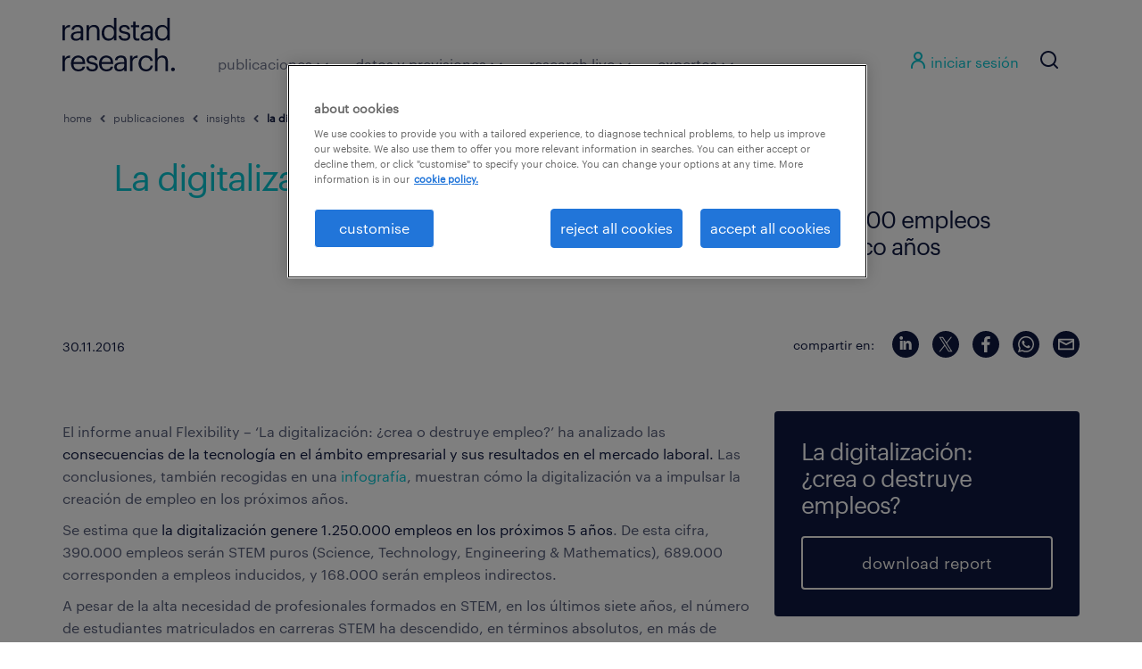

--- FILE ---
content_type: text/html; charset=UTF-8
request_url: https://www.randstadresearch.es/la-digitalizacion-crea-o-destruye-empleos/
body_size: 157384
content:
<!DOCTYPE html>
<html dir="ltr" lang="es" prefix="og: https://ogp.me/ns#">
<head>
	<meta charset="UTF-8"><script type="text/javascript">(window.NREUM||(NREUM={})).init={privacy:{cookies_enabled:true},ajax:{deny_list:["bam.eu01.nr-data.net"]},feature_flags:["soft_nav"],distributed_tracing:{enabled:true}};(window.NREUM||(NREUM={})).loader_config={agentID:"538808927",accountID:"3365496",trustKey:"3317692",xpid:"VwUBVFJaDhAEU1JUDwgCUlA=",licenseKey:"NRJS-69c5afa55a60a37758b",applicationID:"473689544",browserID:"538808927"};;/*! For license information please see nr-loader-spa-1.308.0.min.js.LICENSE.txt */
(()=>{var e,t,r={384:(e,t,r)=>{"use strict";r.d(t,{NT:()=>a,US:()=>u,Zm:()=>o,bQ:()=>d,dV:()=>c,pV:()=>l});var n=r(6154),i=r(1863),s=r(1910);const a={beacon:"bam.nr-data.net",errorBeacon:"bam.nr-data.net"};function o(){return n.gm.NREUM||(n.gm.NREUM={}),void 0===n.gm.newrelic&&(n.gm.newrelic=n.gm.NREUM),n.gm.NREUM}function c(){let e=o();return e.o||(e.o={ST:n.gm.setTimeout,SI:n.gm.setImmediate||n.gm.setInterval,CT:n.gm.clearTimeout,XHR:n.gm.XMLHttpRequest,REQ:n.gm.Request,EV:n.gm.Event,PR:n.gm.Promise,MO:n.gm.MutationObserver,FETCH:n.gm.fetch,WS:n.gm.WebSocket},(0,s.i)(...Object.values(e.o))),e}function d(e,t){let r=o();r.initializedAgents??={},t.initializedAt={ms:(0,i.t)(),date:new Date},r.initializedAgents[e]=t}function u(e,t){o()[e]=t}function l(){return function(){let e=o();const t=e.info||{};e.info={beacon:a.beacon,errorBeacon:a.errorBeacon,...t}}(),function(){let e=o();const t=e.init||{};e.init={...t}}(),c(),function(){let e=o();const t=e.loader_config||{};e.loader_config={...t}}(),o()}},782:(e,t,r)=>{"use strict";r.d(t,{T:()=>n});const n=r(860).K7.pageViewTiming},860:(e,t,r)=>{"use strict";r.d(t,{$J:()=>u,K7:()=>c,P3:()=>d,XX:()=>i,Yy:()=>o,df:()=>s,qY:()=>n,v4:()=>a});const n="events",i="jserrors",s="browser/blobs",a="rum",o="browser/logs",c={ajax:"ajax",genericEvents:"generic_events",jserrors:i,logging:"logging",metrics:"metrics",pageAction:"page_action",pageViewEvent:"page_view_event",pageViewTiming:"page_view_timing",sessionReplay:"session_replay",sessionTrace:"session_trace",softNav:"soft_navigations",spa:"spa"},d={[c.pageViewEvent]:1,[c.pageViewTiming]:2,[c.metrics]:3,[c.jserrors]:4,[c.spa]:5,[c.ajax]:6,[c.sessionTrace]:7,[c.softNav]:8,[c.sessionReplay]:9,[c.logging]:10,[c.genericEvents]:11},u={[c.pageViewEvent]:a,[c.pageViewTiming]:n,[c.ajax]:n,[c.spa]:n,[c.softNav]:n,[c.metrics]:i,[c.jserrors]:i,[c.sessionTrace]:s,[c.sessionReplay]:s,[c.logging]:o,[c.genericEvents]:"ins"}},944:(e,t,r)=>{"use strict";r.d(t,{R:()=>i});var n=r(3241);function i(e,t){"function"==typeof console.debug&&(console.debug("New Relic Warning: https://github.com/newrelic/newrelic-browser-agent/blob/main/docs/warning-codes.md#".concat(e),t),(0,n.W)({agentIdentifier:null,drained:null,type:"data",name:"warn",feature:"warn",data:{code:e,secondary:t}}))}},993:(e,t,r)=>{"use strict";r.d(t,{A$:()=>s,ET:()=>a,TZ:()=>o,p_:()=>i});var n=r(860);const i={ERROR:"ERROR",WARN:"WARN",INFO:"INFO",DEBUG:"DEBUG",TRACE:"TRACE"},s={OFF:0,ERROR:1,WARN:2,INFO:3,DEBUG:4,TRACE:5},a="log",o=n.K7.logging},1541:(e,t,r)=>{"use strict";r.d(t,{U:()=>i,f:()=>n});const n={MFE:"MFE",BA:"BA"};function i(e,t){if(2!==t?.harvestEndpointVersion)return{};const r=t.agentRef.runtime.appMetadata.agents[0].entityGuid;return e?{"source.id":e.id,"source.name":e.name,"source.type":e.type,"parent.id":e.parent?.id||r,"parent.type":e.parent?.type||n.BA}:{"entity.guid":r,appId:t.agentRef.info.applicationID}}},1687:(e,t,r)=>{"use strict";r.d(t,{Ak:()=>d,Ze:()=>h,x3:()=>u});var n=r(3241),i=r(7836),s=r(3606),a=r(860),o=r(2646);const c={};function d(e,t){const r={staged:!1,priority:a.P3[t]||0};l(e),c[e].get(t)||c[e].set(t,r)}function u(e,t){e&&c[e]&&(c[e].get(t)&&c[e].delete(t),p(e,t,!1),c[e].size&&f(e))}function l(e){if(!e)throw new Error("agentIdentifier required");c[e]||(c[e]=new Map)}function h(e="",t="feature",r=!1){if(l(e),!e||!c[e].get(t)||r)return p(e,t);c[e].get(t).staged=!0,f(e)}function f(e){const t=Array.from(c[e]);t.every(([e,t])=>t.staged)&&(t.sort((e,t)=>e[1].priority-t[1].priority),t.forEach(([t])=>{c[e].delete(t),p(e,t)}))}function p(e,t,r=!0){const a=e?i.ee.get(e):i.ee,c=s.i.handlers;if(!a.aborted&&a.backlog&&c){if((0,n.W)({agentIdentifier:e,type:"lifecycle",name:"drain",feature:t}),r){const e=a.backlog[t],r=c[t];if(r){for(let t=0;e&&t<e.length;++t)g(e[t],r);Object.entries(r).forEach(([e,t])=>{Object.values(t||{}).forEach(t=>{t[0]?.on&&t[0]?.context()instanceof o.y&&t[0].on(e,t[1])})})}}a.isolatedBacklog||delete c[t],a.backlog[t]=null,a.emit("drain-"+t,[])}}function g(e,t){var r=e[1];Object.values(t[r]||{}).forEach(t=>{var r=e[0];if(t[0]===r){var n=t[1],i=e[3],s=e[2];n.apply(i,s)}})}},1738:(e,t,r)=>{"use strict";r.d(t,{U:()=>f,Y:()=>h});var n=r(3241),i=r(9908),s=r(1863),a=r(944),o=r(5701),c=r(3969),d=r(8362),u=r(860),l=r(4261);function h(e,t,r,s){const h=s||r;!h||h[e]&&h[e]!==d.d.prototype[e]||(h[e]=function(){(0,i.p)(c.xV,["API/"+e+"/called"],void 0,u.K7.metrics,r.ee),(0,n.W)({agentIdentifier:r.agentIdentifier,drained:!!o.B?.[r.agentIdentifier],type:"data",name:"api",feature:l.Pl+e,data:{}});try{return t.apply(this,arguments)}catch(e){(0,a.R)(23,e)}})}function f(e,t,r,n,a){const o=e.info;null===r?delete o.jsAttributes[t]:o.jsAttributes[t]=r,(a||null===r)&&(0,i.p)(l.Pl+n,[(0,s.t)(),t,r],void 0,"session",e.ee)}},1741:(e,t,r)=>{"use strict";r.d(t,{W:()=>s});var n=r(944),i=r(4261);class s{#e(e,...t){if(this[e]!==s.prototype[e])return this[e](...t);(0,n.R)(35,e)}addPageAction(e,t){return this.#e(i.hG,e,t)}register(e){return this.#e(i.eY,e)}recordCustomEvent(e,t){return this.#e(i.fF,e,t)}setPageViewName(e,t){return this.#e(i.Fw,e,t)}setCustomAttribute(e,t,r){return this.#e(i.cD,e,t,r)}noticeError(e,t){return this.#e(i.o5,e,t)}setUserId(e,t=!1){return this.#e(i.Dl,e,t)}setApplicationVersion(e){return this.#e(i.nb,e)}setErrorHandler(e){return this.#e(i.bt,e)}addRelease(e,t){return this.#e(i.k6,e,t)}log(e,t){return this.#e(i.$9,e,t)}start(){return this.#e(i.d3)}finished(e){return this.#e(i.BL,e)}recordReplay(){return this.#e(i.CH)}pauseReplay(){return this.#e(i.Tb)}addToTrace(e){return this.#e(i.U2,e)}setCurrentRouteName(e){return this.#e(i.PA,e)}interaction(e){return this.#e(i.dT,e)}wrapLogger(e,t,r){return this.#e(i.Wb,e,t,r)}measure(e,t){return this.#e(i.V1,e,t)}consent(e){return this.#e(i.Pv,e)}}},1863:(e,t,r)=>{"use strict";function n(){return Math.floor(performance.now())}r.d(t,{t:()=>n})},1910:(e,t,r)=>{"use strict";r.d(t,{i:()=>s});var n=r(944);const i=new Map;function s(...e){return e.every(e=>{if(i.has(e))return i.get(e);const t="function"==typeof e?e.toString():"",r=t.includes("[native code]"),s=t.includes("nrWrapper");return r||s||(0,n.R)(64,e?.name||t),i.set(e,r),r})}},2555:(e,t,r)=>{"use strict";r.d(t,{D:()=>o,f:()=>a});var n=r(384),i=r(8122);const s={beacon:n.NT.beacon,errorBeacon:n.NT.errorBeacon,licenseKey:void 0,applicationID:void 0,sa:void 0,queueTime:void 0,applicationTime:void 0,ttGuid:void 0,user:void 0,account:void 0,product:void 0,extra:void 0,jsAttributes:{},userAttributes:void 0,atts:void 0,transactionName:void 0,tNamePlain:void 0};function a(e){try{return!!e.licenseKey&&!!e.errorBeacon&&!!e.applicationID}catch(e){return!1}}const o=e=>(0,i.a)(e,s)},2614:(e,t,r)=>{"use strict";r.d(t,{BB:()=>a,H3:()=>n,g:()=>d,iL:()=>c,tS:()=>o,uh:()=>i,wk:()=>s});const n="NRBA",i="SESSION",s=144e5,a=18e5,o={STARTED:"session-started",PAUSE:"session-pause",RESET:"session-reset",RESUME:"session-resume",UPDATE:"session-update"},c={SAME_TAB:"same-tab",CROSS_TAB:"cross-tab"},d={OFF:0,FULL:1,ERROR:2}},2646:(e,t,r)=>{"use strict";r.d(t,{y:()=>n});class n{constructor(e){this.contextId=e}}},2843:(e,t,r)=>{"use strict";r.d(t,{G:()=>s,u:()=>i});var n=r(3878);function i(e,t=!1,r,i){(0,n.DD)("visibilitychange",function(){if(t)return void("hidden"===document.visibilityState&&e());e(document.visibilityState)},r,i)}function s(e,t,r){(0,n.sp)("pagehide",e,t,r)}},3241:(e,t,r)=>{"use strict";r.d(t,{W:()=>s});var n=r(6154);const i="newrelic";function s(e={}){try{n.gm.dispatchEvent(new CustomEvent(i,{detail:e}))}catch(e){}}},3304:(e,t,r)=>{"use strict";r.d(t,{A:()=>s});var n=r(7836);const i=()=>{const e=new WeakSet;return(t,r)=>{if("object"==typeof r&&null!==r){if(e.has(r))return;e.add(r)}return r}};function s(e){try{return JSON.stringify(e,i())??""}catch(e){try{n.ee.emit("internal-error",[e])}catch(e){}return""}}},3333:(e,t,r)=>{"use strict";r.d(t,{$v:()=>u,TZ:()=>n,Xh:()=>c,Zp:()=>i,kd:()=>d,mq:()=>o,nf:()=>a,qN:()=>s});const n=r(860).K7.genericEvents,i=["auxclick","click","copy","keydown","paste","scrollend"],s=["focus","blur"],a=4,o=1e3,c=2e3,d=["PageAction","UserAction","BrowserPerformance"],u={RESOURCES:"experimental.resources",REGISTER:"register"}},3434:(e,t,r)=>{"use strict";r.d(t,{Jt:()=>s,YM:()=>d});var n=r(7836),i=r(5607);const s="nr@original:".concat(i.W),a=50;var o=Object.prototype.hasOwnProperty,c=!1;function d(e,t){return e||(e=n.ee),r.inPlace=function(e,t,n,i,s){n||(n="");const a="-"===n.charAt(0);for(let o=0;o<t.length;o++){const c=t[o],d=e[c];l(d)||(e[c]=r(d,a?c+n:n,i,c,s))}},r.flag=s,r;function r(t,r,n,c,d){return l(t)?t:(r||(r=""),nrWrapper[s]=t,function(e,t,r){if(Object.defineProperty&&Object.keys)try{return Object.keys(e).forEach(function(r){Object.defineProperty(t,r,{get:function(){return e[r]},set:function(t){return e[r]=t,t}})}),t}catch(e){u([e],r)}for(var n in e)o.call(e,n)&&(t[n]=e[n])}(t,nrWrapper,e),nrWrapper);function nrWrapper(){var s,o,l,h;let f;try{o=this,s=[...arguments],l="function"==typeof n?n(s,o):n||{}}catch(t){u([t,"",[s,o,c],l],e)}i(r+"start",[s,o,c],l,d);const p=performance.now();let g;try{return h=t.apply(o,s),g=performance.now(),h}catch(e){throw g=performance.now(),i(r+"err",[s,o,e],l,d),f=e,f}finally{const e=g-p,t={start:p,end:g,duration:e,isLongTask:e>=a,methodName:c,thrownError:f};t.isLongTask&&i("long-task",[t,o],l,d),i(r+"end",[s,o,h],l,d)}}}function i(r,n,i,s){if(!c||t){var a=c;c=!0;try{e.emit(r,n,i,t,s)}catch(t){u([t,r,n,i],e)}c=a}}}function u(e,t){t||(t=n.ee);try{t.emit("internal-error",e)}catch(e){}}function l(e){return!(e&&"function"==typeof e&&e.apply&&!e[s])}},3606:(e,t,r)=>{"use strict";r.d(t,{i:()=>s});var n=r(9908);s.on=a;var i=s.handlers={};function s(e,t,r,s){a(s||n.d,i,e,t,r)}function a(e,t,r,i,s){s||(s="feature"),e||(e=n.d);var a=t[s]=t[s]||{};(a[r]=a[r]||[]).push([e,i])}},3738:(e,t,r)=>{"use strict";r.d(t,{He:()=>i,Kp:()=>o,Lc:()=>d,Rz:()=>u,TZ:()=>n,bD:()=>s,d3:()=>a,jx:()=>l,sl:()=>h,uP:()=>c});const n=r(860).K7.sessionTrace,i="bstResource",s="resource",a="-start",o="-end",c="fn"+a,d="fn"+o,u="pushState",l=1e3,h=3e4},3785:(e,t,r)=>{"use strict";r.d(t,{R:()=>c,b:()=>d});var n=r(9908),i=r(1863),s=r(860),a=r(3969),o=r(993);function c(e,t,r={},c=o.p_.INFO,d=!0,u,l=(0,i.t)()){(0,n.p)(a.xV,["API/logging/".concat(c.toLowerCase(),"/called")],void 0,s.K7.metrics,e),(0,n.p)(o.ET,[l,t,r,c,d,u],void 0,s.K7.logging,e)}function d(e){return"string"==typeof e&&Object.values(o.p_).some(t=>t===e.toUpperCase().trim())}},3878:(e,t,r)=>{"use strict";function n(e,t){return{capture:e,passive:!1,signal:t}}function i(e,t,r=!1,i){window.addEventListener(e,t,n(r,i))}function s(e,t,r=!1,i){document.addEventListener(e,t,n(r,i))}r.d(t,{DD:()=>s,jT:()=>n,sp:()=>i})},3962:(e,t,r)=>{"use strict";r.d(t,{AM:()=>a,O2:()=>l,OV:()=>s,Qu:()=>h,TZ:()=>c,ih:()=>f,pP:()=>o,t1:()=>u,tC:()=>i,wD:()=>d});var n=r(860);const i=["click","keydown","submit"],s="popstate",a="api",o="initialPageLoad",c=n.K7.softNav,d=5e3,u=500,l={INITIAL_PAGE_LOAD:"",ROUTE_CHANGE:1,UNSPECIFIED:2},h={INTERACTION:1,AJAX:2,CUSTOM_END:3,CUSTOM_TRACER:4},f={IP:"in progress",PF:"pending finish",FIN:"finished",CAN:"cancelled"}},3969:(e,t,r)=>{"use strict";r.d(t,{TZ:()=>n,XG:()=>o,rs:()=>i,xV:()=>a,z_:()=>s});const n=r(860).K7.metrics,i="sm",s="cm",a="storeSupportabilityMetrics",o="storeEventMetrics"},4234:(e,t,r)=>{"use strict";r.d(t,{W:()=>s});var n=r(7836),i=r(1687);class s{constructor(e,t){this.agentIdentifier=e,this.ee=n.ee.get(e),this.featureName=t,this.blocked=!1}deregisterDrain(){(0,i.x3)(this.agentIdentifier,this.featureName)}}},4261:(e,t,r)=>{"use strict";r.d(t,{$9:()=>u,BL:()=>c,CH:()=>p,Dl:()=>R,Fw:()=>w,PA:()=>v,Pl:()=>n,Pv:()=>A,Tb:()=>h,U2:()=>a,V1:()=>E,Wb:()=>T,bt:()=>y,cD:()=>b,d3:()=>x,dT:()=>d,eY:()=>g,fF:()=>f,hG:()=>s,hw:()=>i,k6:()=>o,nb:()=>m,o5:()=>l});const n="api-",i=n+"ixn-",s="addPageAction",a="addToTrace",o="addRelease",c="finished",d="interaction",u="log",l="noticeError",h="pauseReplay",f="recordCustomEvent",p="recordReplay",g="register",m="setApplicationVersion",v="setCurrentRouteName",b="setCustomAttribute",y="setErrorHandler",w="setPageViewName",R="setUserId",x="start",T="wrapLogger",E="measure",A="consent"},5205:(e,t,r)=>{"use strict";r.d(t,{j:()=>S});var n=r(384),i=r(1741);var s=r(2555),a=r(3333);const o=e=>{if(!e||"string"!=typeof e)return!1;try{document.createDocumentFragment().querySelector(e)}catch{return!1}return!0};var c=r(2614),d=r(944),u=r(8122);const l="[data-nr-mask]",h=e=>(0,u.a)(e,(()=>{const e={feature_flags:[],experimental:{allow_registered_children:!1,resources:!1},mask_selector:"*",block_selector:"[data-nr-block]",mask_input_options:{color:!1,date:!1,"datetime-local":!1,email:!1,month:!1,number:!1,range:!1,search:!1,tel:!1,text:!1,time:!1,url:!1,week:!1,textarea:!1,select:!1,password:!0}};return{ajax:{deny_list:void 0,block_internal:!0,enabled:!0,autoStart:!0},api:{get allow_registered_children(){return e.feature_flags.includes(a.$v.REGISTER)||e.experimental.allow_registered_children},set allow_registered_children(t){e.experimental.allow_registered_children=t},duplicate_registered_data:!1},browser_consent_mode:{enabled:!1},distributed_tracing:{enabled:void 0,exclude_newrelic_header:void 0,cors_use_newrelic_header:void 0,cors_use_tracecontext_headers:void 0,allowed_origins:void 0},get feature_flags(){return e.feature_flags},set feature_flags(t){e.feature_flags=t},generic_events:{enabled:!0,autoStart:!0},harvest:{interval:30},jserrors:{enabled:!0,autoStart:!0},logging:{enabled:!0,autoStart:!0},metrics:{enabled:!0,autoStart:!0},obfuscate:void 0,page_action:{enabled:!0},page_view_event:{enabled:!0,autoStart:!0},page_view_timing:{enabled:!0,autoStart:!0},performance:{capture_marks:!1,capture_measures:!1,capture_detail:!0,resources:{get enabled(){return e.feature_flags.includes(a.$v.RESOURCES)||e.experimental.resources},set enabled(t){e.experimental.resources=t},asset_types:[],first_party_domains:[],ignore_newrelic:!0}},privacy:{cookies_enabled:!0},proxy:{assets:void 0,beacon:void 0},session:{expiresMs:c.wk,inactiveMs:c.BB},session_replay:{autoStart:!0,enabled:!1,preload:!1,sampling_rate:10,error_sampling_rate:100,collect_fonts:!1,inline_images:!1,fix_stylesheets:!0,mask_all_inputs:!0,get mask_text_selector(){return e.mask_selector},set mask_text_selector(t){o(t)?e.mask_selector="".concat(t,",").concat(l):""===t||null===t?e.mask_selector=l:(0,d.R)(5,t)},get block_class(){return"nr-block"},get ignore_class(){return"nr-ignore"},get mask_text_class(){return"nr-mask"},get block_selector(){return e.block_selector},set block_selector(t){o(t)?e.block_selector+=",".concat(t):""!==t&&(0,d.R)(6,t)},get mask_input_options(){return e.mask_input_options},set mask_input_options(t){t&&"object"==typeof t?e.mask_input_options={...t,password:!0}:(0,d.R)(7,t)}},session_trace:{enabled:!0,autoStart:!0},soft_navigations:{enabled:!0,autoStart:!0},spa:{enabled:!0,autoStart:!0},ssl:void 0,user_actions:{enabled:!0,elementAttributes:["id","className","tagName","type"]}}})());var f=r(6154),p=r(9324);let g=0;const m={buildEnv:p.F3,distMethod:p.Xs,version:p.xv,originTime:f.WN},v={consented:!1},b={appMetadata:{},get consented(){return this.session?.state?.consent||v.consented},set consented(e){v.consented=e},customTransaction:void 0,denyList:void 0,disabled:!1,harvester:void 0,isolatedBacklog:!1,isRecording:!1,loaderType:void 0,maxBytes:3e4,obfuscator:void 0,onerror:void 0,ptid:void 0,releaseIds:{},session:void 0,timeKeeper:void 0,registeredEntities:[],jsAttributesMetadata:{bytes:0},get harvestCount(){return++g}},y=e=>{const t=(0,u.a)(e,b),r=Object.keys(m).reduce((e,t)=>(e[t]={value:m[t],writable:!1,configurable:!0,enumerable:!0},e),{});return Object.defineProperties(t,r)};var w=r(5701);const R=e=>{const t=e.startsWith("http");e+="/",r.p=t?e:"https://"+e};var x=r(7836),T=r(3241);const E={accountID:void 0,trustKey:void 0,agentID:void 0,licenseKey:void 0,applicationID:void 0,xpid:void 0},A=e=>(0,u.a)(e,E),_=new Set;function S(e,t={},r,a){let{init:o,info:c,loader_config:d,runtime:u={},exposed:l=!0}=t;if(!c){const e=(0,n.pV)();o=e.init,c=e.info,d=e.loader_config}e.init=h(o||{}),e.loader_config=A(d||{}),c.jsAttributes??={},f.bv&&(c.jsAttributes.isWorker=!0),e.info=(0,s.D)(c);const p=e.init,g=[c.beacon,c.errorBeacon];_.has(e.agentIdentifier)||(p.proxy.assets&&(R(p.proxy.assets),g.push(p.proxy.assets)),p.proxy.beacon&&g.push(p.proxy.beacon),e.beacons=[...g],function(e){const t=(0,n.pV)();Object.getOwnPropertyNames(i.W.prototype).forEach(r=>{const n=i.W.prototype[r];if("function"!=typeof n||"constructor"===n)return;let s=t[r];e[r]&&!1!==e.exposed&&"micro-agent"!==e.runtime?.loaderType&&(t[r]=(...t)=>{const n=e[r](...t);return s?s(...t):n})})}(e),(0,n.US)("activatedFeatures",w.B)),u.denyList=[...p.ajax.deny_list||[],...p.ajax.block_internal?g:[]],u.ptid=e.agentIdentifier,u.loaderType=r,e.runtime=y(u),_.has(e.agentIdentifier)||(e.ee=x.ee.get(e.agentIdentifier),e.exposed=l,(0,T.W)({agentIdentifier:e.agentIdentifier,drained:!!w.B?.[e.agentIdentifier],type:"lifecycle",name:"initialize",feature:void 0,data:e.config})),_.add(e.agentIdentifier)}},5270:(e,t,r)=>{"use strict";r.d(t,{Aw:()=>a,SR:()=>s,rF:()=>o});var n=r(384),i=r(7767);function s(e){return!!(0,n.dV)().o.MO&&(0,i.V)(e)&&!0===e?.session_trace.enabled}function a(e){return!0===e?.session_replay.preload&&s(e)}function o(e,t){try{if("string"==typeof t?.type){if("password"===t.type.toLowerCase())return"*".repeat(e?.length||0);if(void 0!==t?.dataset?.nrUnmask||t?.classList?.contains("nr-unmask"))return e}}catch(e){}return"string"==typeof e?e.replace(/[\S]/g,"*"):"*".repeat(e?.length||0)}},5289:(e,t,r)=>{"use strict";r.d(t,{GG:()=>a,Qr:()=>c,sB:()=>o});var n=r(3878),i=r(6389);function s(){return"undefined"==typeof document||"complete"===document.readyState}function a(e,t){if(s())return e();const r=(0,i.J)(e),a=setInterval(()=>{s()&&(clearInterval(a),r())},500);(0,n.sp)("load",r,t)}function o(e){if(s())return e();(0,n.DD)("DOMContentLoaded",e)}function c(e){if(s())return e();(0,n.sp)("popstate",e)}},5607:(e,t,r)=>{"use strict";r.d(t,{W:()=>n});const n=(0,r(9566).bz)()},5701:(e,t,r)=>{"use strict";r.d(t,{B:()=>s,t:()=>a});var n=r(3241);const i=new Set,s={};function a(e,t){const r=t.agentIdentifier;s[r]??={},e&&"object"==typeof e&&(i.has(r)||(t.ee.emit("rumresp",[e]),s[r]=e,i.add(r),(0,n.W)({agentIdentifier:r,loaded:!0,drained:!0,type:"lifecycle",name:"load",feature:void 0,data:e})))}},6154:(e,t,r)=>{"use strict";r.d(t,{OF:()=>d,RI:()=>i,WN:()=>h,bv:()=>s,eN:()=>f,gm:()=>a,lR:()=>l,m:()=>c,mw:()=>o,sb:()=>u});var n=r(1863);const i="undefined"!=typeof window&&!!window.document,s="undefined"!=typeof WorkerGlobalScope&&("undefined"!=typeof self&&self instanceof WorkerGlobalScope&&self.navigator instanceof WorkerNavigator||"undefined"!=typeof globalThis&&globalThis instanceof WorkerGlobalScope&&globalThis.navigator instanceof WorkerNavigator),a=i?window:"undefined"!=typeof WorkerGlobalScope&&("undefined"!=typeof self&&self instanceof WorkerGlobalScope&&self||"undefined"!=typeof globalThis&&globalThis instanceof WorkerGlobalScope&&globalThis),o=Boolean("hidden"===a?.document?.visibilityState),c=""+a?.location,d=/iPad|iPhone|iPod/.test(a.navigator?.userAgent),u=d&&"undefined"==typeof SharedWorker,l=(()=>{const e=a.navigator?.userAgent?.match(/Firefox[/\s](\d+\.\d+)/);return Array.isArray(e)&&e.length>=2?+e[1]:0})(),h=Date.now()-(0,n.t)(),f=()=>"undefined"!=typeof PerformanceNavigationTiming&&a?.performance?.getEntriesByType("navigation")?.[0]?.responseStart},6344:(e,t,r)=>{"use strict";r.d(t,{BB:()=>u,Qb:()=>l,TZ:()=>i,Ug:()=>a,Vh:()=>s,_s:()=>o,bc:()=>d,yP:()=>c});var n=r(2614);const i=r(860).K7.sessionReplay,s="errorDuringReplay",a=.12,o={DomContentLoaded:0,Load:1,FullSnapshot:2,IncrementalSnapshot:3,Meta:4,Custom:5},c={[n.g.ERROR]:15e3,[n.g.FULL]:3e5,[n.g.OFF]:0},d={RESET:{message:"Session was reset",sm:"Reset"},IMPORT:{message:"Recorder failed to import",sm:"Import"},TOO_MANY:{message:"429: Too Many Requests",sm:"Too-Many"},TOO_BIG:{message:"Payload was too large",sm:"Too-Big"},CROSS_TAB:{message:"Session Entity was set to OFF on another tab",sm:"Cross-Tab"},ENTITLEMENTS:{message:"Session Replay is not allowed and will not be started",sm:"Entitlement"}},u=5e3,l={API:"api",RESUME:"resume",SWITCH_TO_FULL:"switchToFull",INITIALIZE:"initialize",PRELOAD:"preload"}},6389:(e,t,r)=>{"use strict";function n(e,t=500,r={}){const n=r?.leading||!1;let i;return(...r)=>{n&&void 0===i&&(e.apply(this,r),i=setTimeout(()=>{i=clearTimeout(i)},t)),n||(clearTimeout(i),i=setTimeout(()=>{e.apply(this,r)},t))}}function i(e){let t=!1;return(...r)=>{t||(t=!0,e.apply(this,r))}}r.d(t,{J:()=>i,s:()=>n})},6630:(e,t,r)=>{"use strict";r.d(t,{T:()=>n});const n=r(860).K7.pageViewEvent},6774:(e,t,r)=>{"use strict";r.d(t,{T:()=>n});const n=r(860).K7.jserrors},7295:(e,t,r)=>{"use strict";r.d(t,{Xv:()=>a,gX:()=>i,iW:()=>s});var n=[];function i(e){if(!e||s(e))return!1;if(0===n.length)return!0;if("*"===n[0].hostname)return!1;for(var t=0;t<n.length;t++){var r=n[t];if(r.hostname.test(e.hostname)&&r.pathname.test(e.pathname))return!1}return!0}function s(e){return void 0===e.hostname}function a(e){if(n=[],e&&e.length)for(var t=0;t<e.length;t++){let r=e[t];if(!r)continue;if("*"===r)return void(n=[{hostname:"*"}]);0===r.indexOf("http://")?r=r.substring(7):0===r.indexOf("https://")&&(r=r.substring(8));const i=r.indexOf("/");let s,a;i>0?(s=r.substring(0,i),a=r.substring(i)):(s=r,a="*");let[c]=s.split(":");n.push({hostname:o(c),pathname:o(a,!0)})}}function o(e,t=!1){const r=e.replace(/[.+?^${}()|[\]\\]/g,e=>"\\"+e).replace(/\*/g,".*?");return new RegExp((t?"^":"")+r+"$")}},7485:(e,t,r)=>{"use strict";r.d(t,{D:()=>i});var n=r(6154);function i(e){if(0===(e||"").indexOf("data:"))return{protocol:"data"};try{const t=new URL(e,location.href),r={port:t.port,hostname:t.hostname,pathname:t.pathname,search:t.search,protocol:t.protocol.slice(0,t.protocol.indexOf(":")),sameOrigin:t.protocol===n.gm?.location?.protocol&&t.host===n.gm?.location?.host};return r.port&&""!==r.port||("http:"===t.protocol&&(r.port="80"),"https:"===t.protocol&&(r.port="443")),r.pathname&&""!==r.pathname?r.pathname.startsWith("/")||(r.pathname="/".concat(r.pathname)):r.pathname="/",r}catch(e){return{}}}},7699:(e,t,r)=>{"use strict";r.d(t,{It:()=>s,KC:()=>o,No:()=>i,qh:()=>a});var n=r(860);const i=16e3,s=1e6,a="SESSION_ERROR",o={[n.K7.logging]:!0,[n.K7.genericEvents]:!1,[n.K7.jserrors]:!1,[n.K7.ajax]:!1}},7767:(e,t,r)=>{"use strict";r.d(t,{V:()=>i});var n=r(6154);const i=e=>n.RI&&!0===e?.privacy.cookies_enabled},7836:(e,t,r)=>{"use strict";r.d(t,{P:()=>o,ee:()=>c});var n=r(384),i=r(8990),s=r(2646),a=r(5607);const o="nr@context:".concat(a.W),c=function e(t,r){var n={},a={},u={},l=!1;try{l=16===r.length&&d.initializedAgents?.[r]?.runtime.isolatedBacklog}catch(e){}var h={on:p,addEventListener:p,removeEventListener:function(e,t){var r=n[e];if(!r)return;for(var i=0;i<r.length;i++)r[i]===t&&r.splice(i,1)},emit:function(e,r,n,i,s){!1!==s&&(s=!0);if(c.aborted&&!i)return;t&&s&&t.emit(e,r,n);var o=f(n);g(e).forEach(e=>{e.apply(o,r)});var d=v()[a[e]];d&&d.push([h,e,r,o]);return o},get:m,listeners:g,context:f,buffer:function(e,t){const r=v();if(t=t||"feature",h.aborted)return;Object.entries(e||{}).forEach(([e,n])=>{a[n]=t,t in r||(r[t]=[])})},abort:function(){h._aborted=!0,Object.keys(h.backlog).forEach(e=>{delete h.backlog[e]})},isBuffering:function(e){return!!v()[a[e]]},debugId:r,backlog:l?{}:t&&"object"==typeof t.backlog?t.backlog:{},isolatedBacklog:l};return Object.defineProperty(h,"aborted",{get:()=>{let e=h._aborted||!1;return e||(t&&(e=t.aborted),e)}}),h;function f(e){return e&&e instanceof s.y?e:e?(0,i.I)(e,o,()=>new s.y(o)):new s.y(o)}function p(e,t){n[e]=g(e).concat(t)}function g(e){return n[e]||[]}function m(t){return u[t]=u[t]||e(h,t)}function v(){return h.backlog}}(void 0,"globalEE"),d=(0,n.Zm)();d.ee||(d.ee=c)},8122:(e,t,r)=>{"use strict";r.d(t,{a:()=>i});var n=r(944);function i(e,t){try{if(!e||"object"!=typeof e)return(0,n.R)(3);if(!t||"object"!=typeof t)return(0,n.R)(4);const r=Object.create(Object.getPrototypeOf(t),Object.getOwnPropertyDescriptors(t)),s=0===Object.keys(r).length?e:r;for(let a in s)if(void 0!==e[a])try{if(null===e[a]){r[a]=null;continue}Array.isArray(e[a])&&Array.isArray(t[a])?r[a]=Array.from(new Set([...e[a],...t[a]])):"object"==typeof e[a]&&"object"==typeof t[a]?r[a]=i(e[a],t[a]):r[a]=e[a]}catch(e){r[a]||(0,n.R)(1,e)}return r}catch(e){(0,n.R)(2,e)}}},8139:(e,t,r)=>{"use strict";r.d(t,{u:()=>h});var n=r(7836),i=r(3434),s=r(8990),a=r(6154);const o={},c=a.gm.XMLHttpRequest,d="addEventListener",u="removeEventListener",l="nr@wrapped:".concat(n.P);function h(e){var t=function(e){return(e||n.ee).get("events")}(e);if(o[t.debugId]++)return t;o[t.debugId]=1;var r=(0,i.YM)(t,!0);function h(e){r.inPlace(e,[d,u],"-",p)}function p(e,t){return e[1]}return"getPrototypeOf"in Object&&(a.RI&&f(document,h),c&&f(c.prototype,h),f(a.gm,h)),t.on(d+"-start",function(e,t){var n=e[1];if(null!==n&&("function"==typeof n||"object"==typeof n)&&"newrelic"!==e[0]){var i=(0,s.I)(n,l,function(){var e={object:function(){if("function"!=typeof n.handleEvent)return;return n.handleEvent.apply(n,arguments)},function:n}[typeof n];return e?r(e,"fn-",null,e.name||"anonymous"):n});this.wrapped=e[1]=i}}),t.on(u+"-start",function(e){e[1]=this.wrapped||e[1]}),t}function f(e,t,...r){let n=e;for(;"object"==typeof n&&!Object.prototype.hasOwnProperty.call(n,d);)n=Object.getPrototypeOf(n);n&&t(n,...r)}},8362:(e,t,r)=>{"use strict";r.d(t,{d:()=>s});var n=r(9566),i=r(1741);class s extends i.W{agentIdentifier=(0,n.LA)(16)}},8374:(e,t,r)=>{r.nc=(()=>{try{return document?.currentScript?.nonce}catch(e){}return""})()},8990:(e,t,r)=>{"use strict";r.d(t,{I:()=>i});var n=Object.prototype.hasOwnProperty;function i(e,t,r){if(n.call(e,t))return e[t];var i=r();if(Object.defineProperty&&Object.keys)try{return Object.defineProperty(e,t,{value:i,writable:!0,enumerable:!1}),i}catch(e){}return e[t]=i,i}},9119:(e,t,r)=>{"use strict";r.d(t,{L:()=>s});var n=/([^?#]*)[^#]*(#[^?]*|$).*/,i=/([^?#]*)().*/;function s(e,t){return e?e.replace(t?n:i,"$1$2"):e}},9300:(e,t,r)=>{"use strict";r.d(t,{T:()=>n});const n=r(860).K7.ajax},9324:(e,t,r)=>{"use strict";r.d(t,{AJ:()=>a,F3:()=>i,Xs:()=>s,Yq:()=>o,xv:()=>n});const n="1.308.0",i="PROD",s="CDN",a="@newrelic/rrweb",o="1.0.1"},9566:(e,t,r)=>{"use strict";r.d(t,{LA:()=>o,ZF:()=>c,bz:()=>a,el:()=>d});var n=r(6154);const i="xxxxxxxx-xxxx-4xxx-yxxx-xxxxxxxxxxxx";function s(e,t){return e?15&e[t]:16*Math.random()|0}function a(){const e=n.gm?.crypto||n.gm?.msCrypto;let t,r=0;return e&&e.getRandomValues&&(t=e.getRandomValues(new Uint8Array(30))),i.split("").map(e=>"x"===e?s(t,r++).toString(16):"y"===e?(3&s()|8).toString(16):e).join("")}function o(e){const t=n.gm?.crypto||n.gm?.msCrypto;let r,i=0;t&&t.getRandomValues&&(r=t.getRandomValues(new Uint8Array(e)));const a=[];for(var o=0;o<e;o++)a.push(s(r,i++).toString(16));return a.join("")}function c(){return o(16)}function d(){return o(32)}},9908:(e,t,r)=>{"use strict";r.d(t,{d:()=>n,p:()=>i});var n=r(7836).ee.get("handle");function i(e,t,r,i,s){s?(s.buffer([e],i),s.emit(e,t,r)):(n.buffer([e],i),n.emit(e,t,r))}}},n={};function i(e){var t=n[e];if(void 0!==t)return t.exports;var s=n[e]={exports:{}};return r[e](s,s.exports,i),s.exports}i.m=r,i.d=(e,t)=>{for(var r in t)i.o(t,r)&&!i.o(e,r)&&Object.defineProperty(e,r,{enumerable:!0,get:t[r]})},i.f={},i.e=e=>Promise.all(Object.keys(i.f).reduce((t,r)=>(i.f[r](e,t),t),[])),i.u=e=>({212:"nr-spa-compressor",249:"nr-spa-recorder",478:"nr-spa"}[e]+"-1.308.0.min.js"),i.o=(e,t)=>Object.prototype.hasOwnProperty.call(e,t),e={},t="NRBA-1.308.0.PROD:",i.l=(r,n,s,a)=>{if(e[r])e[r].push(n);else{var o,c;if(void 0!==s)for(var d=document.getElementsByTagName("script"),u=0;u<d.length;u++){var l=d[u];if(l.getAttribute("src")==r||l.getAttribute("data-webpack")==t+s){o=l;break}}if(!o){c=!0;var h={478:"sha512-RSfSVnmHk59T/uIPbdSE0LPeqcEdF4/+XhfJdBuccH5rYMOEZDhFdtnh6X6nJk7hGpzHd9Ujhsy7lZEz/ORYCQ==",249:"sha512-ehJXhmntm85NSqW4MkhfQqmeKFulra3klDyY0OPDUE+sQ3GokHlPh1pmAzuNy//3j4ac6lzIbmXLvGQBMYmrkg==",212:"sha512-B9h4CR46ndKRgMBcK+j67uSR2RCnJfGefU+A7FrgR/k42ovXy5x/MAVFiSvFxuVeEk/pNLgvYGMp1cBSK/G6Fg=="};(o=document.createElement("script")).charset="utf-8",i.nc&&o.setAttribute("nonce",i.nc),o.setAttribute("data-webpack",t+s),o.src=r,0!==o.src.indexOf(window.location.origin+"/")&&(o.crossOrigin="anonymous"),h[a]&&(o.integrity=h[a])}e[r]=[n];var f=(t,n)=>{o.onerror=o.onload=null,clearTimeout(p);var i=e[r];if(delete e[r],o.parentNode&&o.parentNode.removeChild(o),i&&i.forEach(e=>e(n)),t)return t(n)},p=setTimeout(f.bind(null,void 0,{type:"timeout",target:o}),12e4);o.onerror=f.bind(null,o.onerror),o.onload=f.bind(null,o.onload),c&&document.head.appendChild(o)}},i.r=e=>{"undefined"!=typeof Symbol&&Symbol.toStringTag&&Object.defineProperty(e,Symbol.toStringTag,{value:"Module"}),Object.defineProperty(e,"__esModule",{value:!0})},i.p="https://js-agent.newrelic.com/",(()=>{var e={38:0,788:0};i.f.j=(t,r)=>{var n=i.o(e,t)?e[t]:void 0;if(0!==n)if(n)r.push(n[2]);else{var s=new Promise((r,i)=>n=e[t]=[r,i]);r.push(n[2]=s);var a=i.p+i.u(t),o=new Error;i.l(a,r=>{if(i.o(e,t)&&(0!==(n=e[t])&&(e[t]=void 0),n)){var s=r&&("load"===r.type?"missing":r.type),a=r&&r.target&&r.target.src;o.message="Loading chunk "+t+" failed: ("+s+": "+a+")",o.name="ChunkLoadError",o.type=s,o.request=a,n[1](o)}},"chunk-"+t,t)}};var t=(t,r)=>{var n,s,[a,o,c]=r,d=0;if(a.some(t=>0!==e[t])){for(n in o)i.o(o,n)&&(i.m[n]=o[n]);if(c)c(i)}for(t&&t(r);d<a.length;d++)s=a[d],i.o(e,s)&&e[s]&&e[s][0](),e[s]=0},r=self["webpackChunk:NRBA-1.308.0.PROD"]=self["webpackChunk:NRBA-1.308.0.PROD"]||[];r.forEach(t.bind(null,0)),r.push=t.bind(null,r.push.bind(r))})(),(()=>{"use strict";i(8374);var e=i(8362),t=i(860);const r=Object.values(t.K7);var n=i(5205);var s=i(9908),a=i(1863),o=i(4261),c=i(1738);var d=i(1687),u=i(4234),l=i(5289),h=i(6154),f=i(944),p=i(5270),g=i(7767),m=i(6389),v=i(7699);class b extends u.W{constructor(e,t){super(e.agentIdentifier,t),this.agentRef=e,this.abortHandler=void 0,this.featAggregate=void 0,this.loadedSuccessfully=void 0,this.onAggregateImported=new Promise(e=>{this.loadedSuccessfully=e}),this.deferred=Promise.resolve(),!1===e.init[this.featureName].autoStart?this.deferred=new Promise((t,r)=>{this.ee.on("manual-start-all",(0,m.J)(()=>{(0,d.Ak)(e.agentIdentifier,this.featureName),t()}))}):(0,d.Ak)(e.agentIdentifier,t)}importAggregator(e,t,r={}){if(this.featAggregate)return;const n=async()=>{let n;await this.deferred;try{if((0,g.V)(e.init)){const{setupAgentSession:t}=await i.e(478).then(i.bind(i,8766));n=t(e)}}catch(e){(0,f.R)(20,e),this.ee.emit("internal-error",[e]),(0,s.p)(v.qh,[e],void 0,this.featureName,this.ee)}try{if(!this.#t(this.featureName,n,e.init))return(0,d.Ze)(this.agentIdentifier,this.featureName),void this.loadedSuccessfully(!1);const{Aggregate:i}=await t();this.featAggregate=new i(e,r),e.runtime.harvester.initializedAggregates.push(this.featAggregate),this.loadedSuccessfully(!0)}catch(e){(0,f.R)(34,e),this.abortHandler?.(),(0,d.Ze)(this.agentIdentifier,this.featureName,!0),this.loadedSuccessfully(!1),this.ee&&this.ee.abort()}};h.RI?(0,l.GG)(()=>n(),!0):n()}#t(e,r,n){if(this.blocked)return!1;switch(e){case t.K7.sessionReplay:return(0,p.SR)(n)&&!!r;case t.K7.sessionTrace:return!!r;default:return!0}}}var y=i(6630),w=i(2614),R=i(3241);class x extends b{static featureName=y.T;constructor(e){var t;super(e,y.T),this.setupInspectionEvents(e.agentIdentifier),t=e,(0,c.Y)(o.Fw,function(e,r){"string"==typeof e&&("/"!==e.charAt(0)&&(e="/"+e),t.runtime.customTransaction=(r||"http://custom.transaction")+e,(0,s.p)(o.Pl+o.Fw,[(0,a.t)()],void 0,void 0,t.ee))},t),this.importAggregator(e,()=>i.e(478).then(i.bind(i,2467)))}setupInspectionEvents(e){const t=(t,r)=>{t&&(0,R.W)({agentIdentifier:e,timeStamp:t.timeStamp,loaded:"complete"===t.target.readyState,type:"window",name:r,data:t.target.location+""})};(0,l.sB)(e=>{t(e,"DOMContentLoaded")}),(0,l.GG)(e=>{t(e,"load")}),(0,l.Qr)(e=>{t(e,"navigate")}),this.ee.on(w.tS.UPDATE,(t,r)=>{(0,R.W)({agentIdentifier:e,type:"lifecycle",name:"session",data:r})})}}var T=i(384);class E extends e.d{constructor(e){var t;(super(),h.gm)?(this.features={},(0,T.bQ)(this.agentIdentifier,this),this.desiredFeatures=new Set(e.features||[]),this.desiredFeatures.add(x),(0,n.j)(this,e,e.loaderType||"agent"),t=this,(0,c.Y)(o.cD,function(e,r,n=!1){if("string"==typeof e){if(["string","number","boolean"].includes(typeof r)||null===r)return(0,c.U)(t,e,r,o.cD,n);(0,f.R)(40,typeof r)}else(0,f.R)(39,typeof e)},t),function(e){(0,c.Y)(o.Dl,function(t,r=!1){if("string"!=typeof t&&null!==t)return void(0,f.R)(41,typeof t);const n=e.info.jsAttributes["enduser.id"];r&&null!=n&&n!==t?(0,s.p)(o.Pl+"setUserIdAndResetSession",[t],void 0,"session",e.ee):(0,c.U)(e,"enduser.id",t,o.Dl,!0)},e)}(this),function(e){(0,c.Y)(o.nb,function(t){if("string"==typeof t||null===t)return(0,c.U)(e,"application.version",t,o.nb,!1);(0,f.R)(42,typeof t)},e)}(this),function(e){(0,c.Y)(o.d3,function(){e.ee.emit("manual-start-all")},e)}(this),function(e){(0,c.Y)(o.Pv,function(t=!0){if("boolean"==typeof t){if((0,s.p)(o.Pl+o.Pv,[t],void 0,"session",e.ee),e.runtime.consented=t,t){const t=e.features.page_view_event;t.onAggregateImported.then(e=>{const r=t.featAggregate;e&&!r.sentRum&&r.sendRum()})}}else(0,f.R)(65,typeof t)},e)}(this),this.run()):(0,f.R)(21)}get config(){return{info:this.info,init:this.init,loader_config:this.loader_config,runtime:this.runtime}}get api(){return this}run(){try{const e=function(e){const t={};return r.forEach(r=>{t[r]=!!e[r]?.enabled}),t}(this.init),n=[...this.desiredFeatures];n.sort((e,r)=>t.P3[e.featureName]-t.P3[r.featureName]),n.forEach(r=>{if(!e[r.featureName]&&r.featureName!==t.K7.pageViewEvent)return;if(r.featureName===t.K7.spa)return void(0,f.R)(67);const n=function(e){switch(e){case t.K7.ajax:return[t.K7.jserrors];case t.K7.sessionTrace:return[t.K7.ajax,t.K7.pageViewEvent];case t.K7.sessionReplay:return[t.K7.sessionTrace];case t.K7.pageViewTiming:return[t.K7.pageViewEvent];default:return[]}}(r.featureName).filter(e=>!(e in this.features));n.length>0&&(0,f.R)(36,{targetFeature:r.featureName,missingDependencies:n}),this.features[r.featureName]=new r(this)})}catch(e){(0,f.R)(22,e);for(const e in this.features)this.features[e].abortHandler?.();const t=(0,T.Zm)();delete t.initializedAgents[this.agentIdentifier]?.features,delete this.sharedAggregator;return t.ee.get(this.agentIdentifier).abort(),!1}}}var A=i(2843),_=i(782);class S extends b{static featureName=_.T;constructor(e){super(e,_.T),h.RI&&((0,A.u)(()=>(0,s.p)("docHidden",[(0,a.t)()],void 0,_.T,this.ee),!0),(0,A.G)(()=>(0,s.p)("winPagehide",[(0,a.t)()],void 0,_.T,this.ee)),this.importAggregator(e,()=>i.e(478).then(i.bind(i,9917))))}}var O=i(3969);class I extends b{static featureName=O.TZ;constructor(e){super(e,O.TZ),h.RI&&document.addEventListener("securitypolicyviolation",e=>{(0,s.p)(O.xV,["Generic/CSPViolation/Detected"],void 0,this.featureName,this.ee)}),this.importAggregator(e,()=>i.e(478).then(i.bind(i,6555)))}}var N=i(6774),P=i(3878),k=i(3304);class D{constructor(e,t,r,n,i){this.name="UncaughtError",this.message="string"==typeof e?e:(0,k.A)(e),this.sourceURL=t,this.line=r,this.column=n,this.__newrelic=i}}function C(e){return M(e)?e:new D(void 0!==e?.message?e.message:e,e?.filename||e?.sourceURL,e?.lineno||e?.line,e?.colno||e?.col,e?.__newrelic,e?.cause)}function j(e){const t="Unhandled Promise Rejection: ";if(!e?.reason)return;if(M(e.reason)){try{e.reason.message.startsWith(t)||(e.reason.message=t+e.reason.message)}catch(e){}return C(e.reason)}const r=C(e.reason);return(r.message||"").startsWith(t)||(r.message=t+r.message),r}function L(e){if(e.error instanceof SyntaxError&&!/:\d+$/.test(e.error.stack?.trim())){const t=new D(e.message,e.filename,e.lineno,e.colno,e.error.__newrelic,e.cause);return t.name=SyntaxError.name,t}return M(e.error)?e.error:C(e)}function M(e){return e instanceof Error&&!!e.stack}function H(e,r,n,i,o=(0,a.t)()){"string"==typeof e&&(e=new Error(e)),(0,s.p)("err",[e,o,!1,r,n.runtime.isRecording,void 0,i],void 0,t.K7.jserrors,n.ee),(0,s.p)("uaErr",[],void 0,t.K7.genericEvents,n.ee)}var B=i(1541),K=i(993),W=i(3785);function U(e,{customAttributes:t={},level:r=K.p_.INFO}={},n,i,s=(0,a.t)()){(0,W.R)(n.ee,e,t,r,!1,i,s)}function F(e,r,n,i,c=(0,a.t)()){(0,s.p)(o.Pl+o.hG,[c,e,r,i],void 0,t.K7.genericEvents,n.ee)}function V(e,r,n,i,c=(0,a.t)()){const{start:d,end:u,customAttributes:l}=r||{},h={customAttributes:l||{}};if("object"!=typeof h.customAttributes||"string"!=typeof e||0===e.length)return void(0,f.R)(57);const p=(e,t)=>null==e?t:"number"==typeof e?e:e instanceof PerformanceMark?e.startTime:Number.NaN;if(h.start=p(d,0),h.end=p(u,c),Number.isNaN(h.start)||Number.isNaN(h.end))(0,f.R)(57);else{if(h.duration=h.end-h.start,!(h.duration<0))return(0,s.p)(o.Pl+o.V1,[h,e,i],void 0,t.K7.genericEvents,n.ee),h;(0,f.R)(58)}}function G(e,r={},n,i,c=(0,a.t)()){(0,s.p)(o.Pl+o.fF,[c,e,r,i],void 0,t.K7.genericEvents,n.ee)}function z(e){(0,c.Y)(o.eY,function(t){return Y(e,t)},e)}function Y(e,r,n){(0,f.R)(54,"newrelic.register"),r||={},r.type=B.f.MFE,r.licenseKey||=e.info.licenseKey,r.blocked=!1,r.parent=n||{},Array.isArray(r.tags)||(r.tags=[]);const i={};r.tags.forEach(e=>{"name"!==e&&"id"!==e&&(i["source.".concat(e)]=!0)}),r.isolated??=!0;let o=()=>{};const c=e.runtime.registeredEntities;if(!r.isolated){const e=c.find(({metadata:{target:{id:e}}})=>e===r.id&&!r.isolated);if(e)return e}const d=e=>{r.blocked=!0,o=e};function u(e){return"string"==typeof e&&!!e.trim()&&e.trim().length<501||"number"==typeof e}e.init.api.allow_registered_children||d((0,m.J)(()=>(0,f.R)(55))),u(r.id)&&u(r.name)||d((0,m.J)(()=>(0,f.R)(48,r)));const l={addPageAction:(t,n={})=>g(F,[t,{...i,...n},e],r),deregister:()=>{d((0,m.J)(()=>(0,f.R)(68)))},log:(t,n={})=>g(U,[t,{...n,customAttributes:{...i,...n.customAttributes||{}}},e],r),measure:(t,n={})=>g(V,[t,{...n,customAttributes:{...i,...n.customAttributes||{}}},e],r),noticeError:(t,n={})=>g(H,[t,{...i,...n},e],r),register:(t={})=>g(Y,[e,t],l.metadata.target),recordCustomEvent:(t,n={})=>g(G,[t,{...i,...n},e],r),setApplicationVersion:e=>p("application.version",e),setCustomAttribute:(e,t)=>p(e,t),setUserId:e=>p("enduser.id",e),metadata:{customAttributes:i,target:r}},h=()=>(r.blocked&&o(),r.blocked);h()||c.push(l);const p=(e,t)=>{h()||(i[e]=t)},g=(r,n,i)=>{if(h())return;const o=(0,a.t)();(0,s.p)(O.xV,["API/register/".concat(r.name,"/called")],void 0,t.K7.metrics,e.ee);try{if(e.init.api.duplicate_registered_data&&"register"!==r.name){let e=n;if(n[1]instanceof Object){const t={"child.id":i.id,"child.type":i.type};e="customAttributes"in n[1]?[n[0],{...n[1],customAttributes:{...n[1].customAttributes,...t}},...n.slice(2)]:[n[0],{...n[1],...t},...n.slice(2)]}r(...e,void 0,o)}return r(...n,i,o)}catch(e){(0,f.R)(50,e)}};return l}class Z extends b{static featureName=N.T;constructor(e){var t;super(e,N.T),t=e,(0,c.Y)(o.o5,(e,r)=>H(e,r,t),t),function(e){(0,c.Y)(o.bt,function(t){e.runtime.onerror=t},e)}(e),function(e){let t=0;(0,c.Y)(o.k6,function(e,r){++t>10||(this.runtime.releaseIds[e.slice(-200)]=(""+r).slice(-200))},e)}(e),z(e);try{this.removeOnAbort=new AbortController}catch(e){}this.ee.on("internal-error",(t,r)=>{this.abortHandler&&(0,s.p)("ierr",[C(t),(0,a.t)(),!0,{},e.runtime.isRecording,r],void 0,this.featureName,this.ee)}),h.gm.addEventListener("unhandledrejection",t=>{this.abortHandler&&(0,s.p)("err",[j(t),(0,a.t)(),!1,{unhandledPromiseRejection:1},e.runtime.isRecording],void 0,this.featureName,this.ee)},(0,P.jT)(!1,this.removeOnAbort?.signal)),h.gm.addEventListener("error",t=>{this.abortHandler&&(0,s.p)("err",[L(t),(0,a.t)(),!1,{},e.runtime.isRecording],void 0,this.featureName,this.ee)},(0,P.jT)(!1,this.removeOnAbort?.signal)),this.abortHandler=this.#r,this.importAggregator(e,()=>i.e(478).then(i.bind(i,2176)))}#r(){this.removeOnAbort?.abort(),this.abortHandler=void 0}}var q=i(8990);let X=1;function J(e){const t=typeof e;return!e||"object"!==t&&"function"!==t?-1:e===h.gm?0:(0,q.I)(e,"nr@id",function(){return X++})}function Q(e){if("string"==typeof e&&e.length)return e.length;if("object"==typeof e){if("undefined"!=typeof ArrayBuffer&&e instanceof ArrayBuffer&&e.byteLength)return e.byteLength;if("undefined"!=typeof Blob&&e instanceof Blob&&e.size)return e.size;if(!("undefined"!=typeof FormData&&e instanceof FormData))try{return(0,k.A)(e).length}catch(e){return}}}var ee=i(8139),te=i(7836),re=i(3434);const ne={},ie=["open","send"];function se(e){var t=e||te.ee;const r=function(e){return(e||te.ee).get("xhr")}(t);if(void 0===h.gm.XMLHttpRequest)return r;if(ne[r.debugId]++)return r;ne[r.debugId]=1,(0,ee.u)(t);var n=(0,re.YM)(r),i=h.gm.XMLHttpRequest,s=h.gm.MutationObserver,a=h.gm.Promise,o=h.gm.setInterval,c="readystatechange",d=["onload","onerror","onabort","onloadstart","onloadend","onprogress","ontimeout"],u=[],l=h.gm.XMLHttpRequest=function(e){const t=new i(e),s=r.context(t);try{r.emit("new-xhr",[t],s),t.addEventListener(c,(a=s,function(){var e=this;e.readyState>3&&!a.resolved&&(a.resolved=!0,r.emit("xhr-resolved",[],e)),n.inPlace(e,d,"fn-",y)}),(0,P.jT)(!1))}catch(e){(0,f.R)(15,e);try{r.emit("internal-error",[e])}catch(e){}}var a;return t};function p(e,t){n.inPlace(t,["onreadystatechange"],"fn-",y)}if(function(e,t){for(var r in e)t[r]=e[r]}(i,l),l.prototype=i.prototype,n.inPlace(l.prototype,ie,"-xhr-",y),r.on("send-xhr-start",function(e,t){p(e,t),function(e){u.push(e),s&&(g?g.then(b):o?o(b):(m=-m,v.data=m))}(t)}),r.on("open-xhr-start",p),s){var g=a&&a.resolve();if(!o&&!a){var m=1,v=document.createTextNode(m);new s(b).observe(v,{characterData:!0})}}else t.on("fn-end",function(e){e[0]&&e[0].type===c||b()});function b(){for(var e=0;e<u.length;e++)p(0,u[e]);u.length&&(u=[])}function y(e,t){return t}return r}var ae="fetch-",oe=ae+"body-",ce=["arrayBuffer","blob","json","text","formData"],de=h.gm.Request,ue=h.gm.Response,le="prototype";const he={};function fe(e){const t=function(e){return(e||te.ee).get("fetch")}(e);if(!(de&&ue&&h.gm.fetch))return t;if(he[t.debugId]++)return t;function r(e,r,n){var i=e[r];"function"==typeof i&&(e[r]=function(){var e,r=[...arguments],s={};t.emit(n+"before-start",[r],s),s[te.P]&&s[te.P].dt&&(e=s[te.P].dt);var a=i.apply(this,r);return t.emit(n+"start",[r,e],a),a.then(function(e){return t.emit(n+"end",[null,e],a),e},function(e){throw t.emit(n+"end",[e],a),e})})}return he[t.debugId]=1,ce.forEach(e=>{r(de[le],e,oe),r(ue[le],e,oe)}),r(h.gm,"fetch",ae),t.on(ae+"end",function(e,r){var n=this;if(r){var i=r.headers.get("content-length");null!==i&&(n.rxSize=i),t.emit(ae+"done",[null,r],n)}else t.emit(ae+"done",[e],n)}),t}var pe=i(7485),ge=i(9566);class me{constructor(e){this.agentRef=e}generateTracePayload(e){const t=this.agentRef.loader_config;if(!this.shouldGenerateTrace(e)||!t)return null;var r=(t.accountID||"").toString()||null,n=(t.agentID||"").toString()||null,i=(t.trustKey||"").toString()||null;if(!r||!n)return null;var s=(0,ge.ZF)(),a=(0,ge.el)(),o=Date.now(),c={spanId:s,traceId:a,timestamp:o};return(e.sameOrigin||this.isAllowedOrigin(e)&&this.useTraceContextHeadersForCors())&&(c.traceContextParentHeader=this.generateTraceContextParentHeader(s,a),c.traceContextStateHeader=this.generateTraceContextStateHeader(s,o,r,n,i)),(e.sameOrigin&&!this.excludeNewrelicHeader()||!e.sameOrigin&&this.isAllowedOrigin(e)&&this.useNewrelicHeaderForCors())&&(c.newrelicHeader=this.generateTraceHeader(s,a,o,r,n,i)),c}generateTraceContextParentHeader(e,t){return"00-"+t+"-"+e+"-01"}generateTraceContextStateHeader(e,t,r,n,i){return i+"@nr=0-1-"+r+"-"+n+"-"+e+"----"+t}generateTraceHeader(e,t,r,n,i,s){if(!("function"==typeof h.gm?.btoa))return null;var a={v:[0,1],d:{ty:"Browser",ac:n,ap:i,id:e,tr:t,ti:r}};return s&&n!==s&&(a.d.tk=s),btoa((0,k.A)(a))}shouldGenerateTrace(e){return this.agentRef.init?.distributed_tracing?.enabled&&this.isAllowedOrigin(e)}isAllowedOrigin(e){var t=!1;const r=this.agentRef.init?.distributed_tracing;if(e.sameOrigin)t=!0;else if(r?.allowed_origins instanceof Array)for(var n=0;n<r.allowed_origins.length;n++){var i=(0,pe.D)(r.allowed_origins[n]);if(e.hostname===i.hostname&&e.protocol===i.protocol&&e.port===i.port){t=!0;break}}return t}excludeNewrelicHeader(){var e=this.agentRef.init?.distributed_tracing;return!!e&&!!e.exclude_newrelic_header}useNewrelicHeaderForCors(){var e=this.agentRef.init?.distributed_tracing;return!!e&&!1!==e.cors_use_newrelic_header}useTraceContextHeadersForCors(){var e=this.agentRef.init?.distributed_tracing;return!!e&&!!e.cors_use_tracecontext_headers}}var ve=i(9300),be=i(7295);function ye(e){return"string"==typeof e?e:e instanceof(0,T.dV)().o.REQ?e.url:h.gm?.URL&&e instanceof URL?e.href:void 0}var we=["load","error","abort","timeout"],Re=we.length,xe=(0,T.dV)().o.REQ,Te=(0,T.dV)().o.XHR;const Ee="X-NewRelic-App-Data";class Ae extends b{static featureName=ve.T;constructor(e){super(e,ve.T),this.dt=new me(e),this.handler=(e,t,r,n)=>(0,s.p)(e,t,r,n,this.ee);try{const e={xmlhttprequest:"xhr",fetch:"fetch",beacon:"beacon"};h.gm?.performance?.getEntriesByType("resource").forEach(r=>{if(r.initiatorType in e&&0!==r.responseStatus){const n={status:r.responseStatus},i={rxSize:r.transferSize,duration:Math.floor(r.duration),cbTime:0};_e(n,r.name),this.handler("xhr",[n,i,r.startTime,r.responseEnd,e[r.initiatorType]],void 0,t.K7.ajax)}})}catch(e){}fe(this.ee),se(this.ee),function(e,r,n,i){function o(e){var t=this;t.totalCbs=0,t.called=0,t.cbTime=0,t.end=T,t.ended=!1,t.xhrGuids={},t.lastSize=null,t.loadCaptureCalled=!1,t.params=this.params||{},t.metrics=this.metrics||{},t.latestLongtaskEnd=0,e.addEventListener("load",function(r){E(t,e)},(0,P.jT)(!1)),h.lR||e.addEventListener("progress",function(e){t.lastSize=e.loaded},(0,P.jT)(!1))}function c(e){this.params={method:e[0]},_e(this,e[1]),this.metrics={}}function d(t,r){e.loader_config.xpid&&this.sameOrigin&&r.setRequestHeader("X-NewRelic-ID",e.loader_config.xpid);var n=i.generateTracePayload(this.parsedOrigin);if(n){var s=!1;n.newrelicHeader&&(r.setRequestHeader("newrelic",n.newrelicHeader),s=!0),n.traceContextParentHeader&&(r.setRequestHeader("traceparent",n.traceContextParentHeader),n.traceContextStateHeader&&r.setRequestHeader("tracestate",n.traceContextStateHeader),s=!0),s&&(this.dt=n)}}function u(e,t){var n=this.metrics,i=e[0],s=this;if(n&&i){var o=Q(i);o&&(n.txSize=o)}this.startTime=(0,a.t)(),this.body=i,this.listener=function(e){try{"abort"!==e.type||s.loadCaptureCalled||(s.params.aborted=!0),("load"!==e.type||s.called===s.totalCbs&&(s.onloadCalled||"function"!=typeof t.onload)&&"function"==typeof s.end)&&s.end(t)}catch(e){try{r.emit("internal-error",[e])}catch(e){}}};for(var c=0;c<Re;c++)t.addEventListener(we[c],this.listener,(0,P.jT)(!1))}function l(e,t,r){this.cbTime+=e,t?this.onloadCalled=!0:this.called+=1,this.called!==this.totalCbs||!this.onloadCalled&&"function"==typeof r.onload||"function"!=typeof this.end||this.end(r)}function f(e,t){var r=""+J(e)+!!t;this.xhrGuids&&!this.xhrGuids[r]&&(this.xhrGuids[r]=!0,this.totalCbs+=1)}function p(e,t){var r=""+J(e)+!!t;this.xhrGuids&&this.xhrGuids[r]&&(delete this.xhrGuids[r],this.totalCbs-=1)}function g(){this.endTime=(0,a.t)()}function m(e,t){t instanceof Te&&"load"===e[0]&&r.emit("xhr-load-added",[e[1],e[2]],t)}function v(e,t){t instanceof Te&&"load"===e[0]&&r.emit("xhr-load-removed",[e[1],e[2]],t)}function b(e,t,r){t instanceof Te&&("onload"===r&&(this.onload=!0),("load"===(e[0]&&e[0].type)||this.onload)&&(this.xhrCbStart=(0,a.t)()))}function y(e,t){this.xhrCbStart&&r.emit("xhr-cb-time",[(0,a.t)()-this.xhrCbStart,this.onload,t],t)}function w(e){var t,r=e[1]||{};if("string"==typeof e[0]?0===(t=e[0]).length&&h.RI&&(t=""+h.gm.location.href):e[0]&&e[0].url?t=e[0].url:h.gm?.URL&&e[0]&&e[0]instanceof URL?t=e[0].href:"function"==typeof e[0].toString&&(t=e[0].toString()),"string"==typeof t&&0!==t.length){t&&(this.parsedOrigin=(0,pe.D)(t),this.sameOrigin=this.parsedOrigin.sameOrigin);var n=i.generateTracePayload(this.parsedOrigin);if(n&&(n.newrelicHeader||n.traceContextParentHeader))if(e[0]&&e[0].headers)o(e[0].headers,n)&&(this.dt=n);else{var s={};for(var a in r)s[a]=r[a];s.headers=new Headers(r.headers||{}),o(s.headers,n)&&(this.dt=n),e.length>1?e[1]=s:e.push(s)}}function o(e,t){var r=!1;return t.newrelicHeader&&(e.set("newrelic",t.newrelicHeader),r=!0),t.traceContextParentHeader&&(e.set("traceparent",t.traceContextParentHeader),t.traceContextStateHeader&&e.set("tracestate",t.traceContextStateHeader),r=!0),r}}function R(e,t){this.params={},this.metrics={},this.startTime=(0,a.t)(),this.dt=t,e.length>=1&&(this.target=e[0]),e.length>=2&&(this.opts=e[1]);var r=this.opts||{},n=this.target;_e(this,ye(n));var i=(""+(n&&n instanceof xe&&n.method||r.method||"GET")).toUpperCase();this.params.method=i,this.body=r.body,this.txSize=Q(r.body)||0}function x(e,r){if(this.endTime=(0,a.t)(),this.params||(this.params={}),(0,be.iW)(this.params))return;let i;this.params.status=r?r.status:0,"string"==typeof this.rxSize&&this.rxSize.length>0&&(i=+this.rxSize);const s={txSize:this.txSize,rxSize:i,duration:(0,a.t)()-this.startTime};n("xhr",[this.params,s,this.startTime,this.endTime,"fetch"],this,t.K7.ajax)}function T(e){const r=this.params,i=this.metrics;if(!this.ended){this.ended=!0;for(let t=0;t<Re;t++)e.removeEventListener(we[t],this.listener,!1);r.aborted||(0,be.iW)(r)||(i.duration=(0,a.t)()-this.startTime,this.loadCaptureCalled||4!==e.readyState?null==r.status&&(r.status=0):E(this,e),i.cbTime=this.cbTime,n("xhr",[r,i,this.startTime,this.endTime,"xhr"],this,t.K7.ajax))}}function E(e,n){e.params.status=n.status;var i=function(e,t){var r=e.responseType;return"json"===r&&null!==t?t:"arraybuffer"===r||"blob"===r||"json"===r?Q(e.response):"text"===r||""===r||void 0===r?Q(e.responseText):void 0}(n,e.lastSize);if(i&&(e.metrics.rxSize=i),e.sameOrigin&&n.getAllResponseHeaders().indexOf(Ee)>=0){var a=n.getResponseHeader(Ee);a&&((0,s.p)(O.rs,["Ajax/CrossApplicationTracing/Header/Seen"],void 0,t.K7.metrics,r),e.params.cat=a.split(", ").pop())}e.loadCaptureCalled=!0}r.on("new-xhr",o),r.on("open-xhr-start",c),r.on("open-xhr-end",d),r.on("send-xhr-start",u),r.on("xhr-cb-time",l),r.on("xhr-load-added",f),r.on("xhr-load-removed",p),r.on("xhr-resolved",g),r.on("addEventListener-end",m),r.on("removeEventListener-end",v),r.on("fn-end",y),r.on("fetch-before-start",w),r.on("fetch-start",R),r.on("fn-start",b),r.on("fetch-done",x)}(e,this.ee,this.handler,this.dt),this.importAggregator(e,()=>i.e(478).then(i.bind(i,3845)))}}function _e(e,t){var r=(0,pe.D)(t),n=e.params||e;n.hostname=r.hostname,n.port=r.port,n.protocol=r.protocol,n.host=r.hostname+":"+r.port,n.pathname=r.pathname,e.parsedOrigin=r,e.sameOrigin=r.sameOrigin}const Se={},Oe=["pushState","replaceState"];function Ie(e){const t=function(e){return(e||te.ee).get("history")}(e);return!h.RI||Se[t.debugId]++||(Se[t.debugId]=1,(0,re.YM)(t).inPlace(window.history,Oe,"-")),t}var Ne=i(3738);function Pe(e){(0,c.Y)(o.BL,function(r=Date.now()){const n=r-h.WN;n<0&&(0,f.R)(62,r),(0,s.p)(O.XG,[o.BL,{time:n}],void 0,t.K7.metrics,e.ee),e.addToTrace({name:o.BL,start:r,origin:"nr"}),(0,s.p)(o.Pl+o.hG,[n,o.BL],void 0,t.K7.genericEvents,e.ee)},e)}const{He:ke,bD:De,d3:Ce,Kp:je,TZ:Le,Lc:Me,uP:He,Rz:Be}=Ne;class Ke extends b{static featureName=Le;constructor(e){var r;super(e,Le),r=e,(0,c.Y)(o.U2,function(e){if(!(e&&"object"==typeof e&&e.name&&e.start))return;const n={n:e.name,s:e.start-h.WN,e:(e.end||e.start)-h.WN,o:e.origin||"",t:"api"};n.s<0||n.e<0||n.e<n.s?(0,f.R)(61,{start:n.s,end:n.e}):(0,s.p)("bstApi",[n],void 0,t.K7.sessionTrace,r.ee)},r),Pe(e);if(!(0,g.V)(e.init))return void this.deregisterDrain();const n=this.ee;let d;Ie(n),this.eventsEE=(0,ee.u)(n),this.eventsEE.on(He,function(e,t){this.bstStart=(0,a.t)()}),this.eventsEE.on(Me,function(e,r){(0,s.p)("bst",[e[0],r,this.bstStart,(0,a.t)()],void 0,t.K7.sessionTrace,n)}),n.on(Be+Ce,function(e){this.time=(0,a.t)(),this.startPath=location.pathname+location.hash}),n.on(Be+je,function(e){(0,s.p)("bstHist",[location.pathname+location.hash,this.startPath,this.time],void 0,t.K7.sessionTrace,n)});try{d=new PerformanceObserver(e=>{const r=e.getEntries();(0,s.p)(ke,[r],void 0,t.K7.sessionTrace,n)}),d.observe({type:De,buffered:!0})}catch(e){}this.importAggregator(e,()=>i.e(478).then(i.bind(i,6974)),{resourceObserver:d})}}var We=i(6344);class Ue extends b{static featureName=We.TZ;#n;recorder;constructor(e){var r;let n;super(e,We.TZ),r=e,(0,c.Y)(o.CH,function(){(0,s.p)(o.CH,[],void 0,t.K7.sessionReplay,r.ee)},r),function(e){(0,c.Y)(o.Tb,function(){(0,s.p)(o.Tb,[],void 0,t.K7.sessionReplay,e.ee)},e)}(e);try{n=JSON.parse(localStorage.getItem("".concat(w.H3,"_").concat(w.uh)))}catch(e){}(0,p.SR)(e.init)&&this.ee.on(o.CH,()=>this.#i()),this.#s(n)&&this.importRecorder().then(e=>{e.startRecording(We.Qb.PRELOAD,n?.sessionReplayMode)}),this.importAggregator(this.agentRef,()=>i.e(478).then(i.bind(i,6167)),this),this.ee.on("err",e=>{this.blocked||this.agentRef.runtime.isRecording&&(this.errorNoticed=!0,(0,s.p)(We.Vh,[e],void 0,this.featureName,this.ee))})}#s(e){return e&&(e.sessionReplayMode===w.g.FULL||e.sessionReplayMode===w.g.ERROR)||(0,p.Aw)(this.agentRef.init)}importRecorder(){return this.recorder?Promise.resolve(this.recorder):(this.#n??=Promise.all([i.e(478),i.e(249)]).then(i.bind(i,4866)).then(({Recorder:e})=>(this.recorder=new e(this),this.recorder)).catch(e=>{throw this.ee.emit("internal-error",[e]),this.blocked=!0,e}),this.#n)}#i(){this.blocked||(this.featAggregate?this.featAggregate.mode!==w.g.FULL&&this.featAggregate.initializeRecording(w.g.FULL,!0,We.Qb.API):this.importRecorder().then(()=>{this.recorder.startRecording(We.Qb.API,w.g.FULL)}))}}var Fe=i(3962);class Ve extends b{static featureName=Fe.TZ;constructor(e){if(super(e,Fe.TZ),function(e){const r=e.ee.get("tracer");function n(){}(0,c.Y)(o.dT,function(e){return(new n).get("object"==typeof e?e:{})},e);const i=n.prototype={createTracer:function(n,i){var o={},c=this,d="function"==typeof i;return(0,s.p)(O.xV,["API/createTracer/called"],void 0,t.K7.metrics,e.ee),function(){if(r.emit((d?"":"no-")+"fn-start",[(0,a.t)(),c,d],o),d)try{return i.apply(this,arguments)}catch(e){const t="string"==typeof e?new Error(e):e;throw r.emit("fn-err",[arguments,this,t],o),t}finally{r.emit("fn-end",[(0,a.t)()],o)}}}};["actionText","setName","setAttribute","save","ignore","onEnd","getContext","end","get"].forEach(r=>{c.Y.apply(this,[r,function(){return(0,s.p)(o.hw+r,[performance.now(),...arguments],this,t.K7.softNav,e.ee),this},e,i])}),(0,c.Y)(o.PA,function(){(0,s.p)(o.hw+"routeName",[performance.now(),...arguments],void 0,t.K7.softNav,e.ee)},e)}(e),!h.RI||!(0,T.dV)().o.MO)return;const r=Ie(this.ee);try{this.removeOnAbort=new AbortController}catch(e){}Fe.tC.forEach(e=>{(0,P.sp)(e,e=>{l(e)},!0,this.removeOnAbort?.signal)});const n=()=>(0,s.p)("newURL",[(0,a.t)(),""+window.location],void 0,this.featureName,this.ee);r.on("pushState-end",n),r.on("replaceState-end",n),(0,P.sp)(Fe.OV,e=>{l(e),(0,s.p)("newURL",[e.timeStamp,""+window.location],void 0,this.featureName,this.ee)},!0,this.removeOnAbort?.signal);let d=!1;const u=new((0,T.dV)().o.MO)((e,t)=>{d||(d=!0,requestAnimationFrame(()=>{(0,s.p)("newDom",[(0,a.t)()],void 0,this.featureName,this.ee),d=!1}))}),l=(0,m.s)(e=>{"loading"!==document.readyState&&((0,s.p)("newUIEvent",[e],void 0,this.featureName,this.ee),u.observe(document.body,{attributes:!0,childList:!0,subtree:!0,characterData:!0}))},100,{leading:!0});this.abortHandler=function(){this.removeOnAbort?.abort(),u.disconnect(),this.abortHandler=void 0},this.importAggregator(e,()=>i.e(478).then(i.bind(i,4393)),{domObserver:u})}}var Ge=i(3333),ze=i(9119);const Ye={},Ze=new Set;function qe(e){return"string"==typeof e?{type:"string",size:(new TextEncoder).encode(e).length}:e instanceof ArrayBuffer?{type:"ArrayBuffer",size:e.byteLength}:e instanceof Blob?{type:"Blob",size:e.size}:e instanceof DataView?{type:"DataView",size:e.byteLength}:ArrayBuffer.isView(e)?{type:"TypedArray",size:e.byteLength}:{type:"unknown",size:0}}class Xe{constructor(e,t){this.timestamp=(0,a.t)(),this.currentUrl=(0,ze.L)(window.location.href),this.socketId=(0,ge.LA)(8),this.requestedUrl=(0,ze.L)(e),this.requestedProtocols=Array.isArray(t)?t.join(","):t||"",this.openedAt=void 0,this.protocol=void 0,this.extensions=void 0,this.binaryType=void 0,this.messageOrigin=void 0,this.messageCount=0,this.messageBytes=0,this.messageBytesMin=0,this.messageBytesMax=0,this.messageTypes=void 0,this.sendCount=0,this.sendBytes=0,this.sendBytesMin=0,this.sendBytesMax=0,this.sendTypes=void 0,this.closedAt=void 0,this.closeCode=void 0,this.closeReason="unknown",this.closeWasClean=void 0,this.connectedDuration=0,this.hasErrors=void 0}}class $e extends b{static featureName=Ge.TZ;constructor(e){super(e,Ge.TZ);const r=e.init.feature_flags.includes("websockets"),n=[e.init.page_action.enabled,e.init.performance.capture_marks,e.init.performance.capture_measures,e.init.performance.resources.enabled,e.init.user_actions.enabled,r];var d;let u,l;if(d=e,(0,c.Y)(o.hG,(e,t)=>F(e,t,d),d),function(e){(0,c.Y)(o.fF,(t,r)=>G(t,r,e),e)}(e),Pe(e),z(e),function(e){(0,c.Y)(o.V1,(t,r)=>V(t,r,e),e)}(e),r&&(l=function(e){if(!(0,T.dV)().o.WS)return e;const t=e.get("websockets");if(Ye[t.debugId]++)return t;Ye[t.debugId]=1,(0,A.G)(()=>{const e=(0,a.t)();Ze.forEach(r=>{r.nrData.closedAt=e,r.nrData.closeCode=1001,r.nrData.closeReason="Page navigating away",r.nrData.closeWasClean=!1,r.nrData.openedAt&&(r.nrData.connectedDuration=e-r.nrData.openedAt),t.emit("ws",[r.nrData],r)})});class r extends WebSocket{static name="WebSocket";static toString(){return"function WebSocket() { [native code] }"}toString(){return"[object WebSocket]"}get[Symbol.toStringTag](){return r.name}#a(e){(e.__newrelic??={}).socketId=this.nrData.socketId,this.nrData.hasErrors??=!0}constructor(...e){super(...e),this.nrData=new Xe(e[0],e[1]),this.addEventListener("open",()=>{this.nrData.openedAt=(0,a.t)(),["protocol","extensions","binaryType"].forEach(e=>{this.nrData[e]=this[e]}),Ze.add(this)}),this.addEventListener("message",e=>{const{type:t,size:r}=qe(e.data);this.nrData.messageOrigin??=(0,ze.L)(e.origin),this.nrData.messageCount++,this.nrData.messageBytes+=r,this.nrData.messageBytesMin=Math.min(this.nrData.messageBytesMin||1/0,r),this.nrData.messageBytesMax=Math.max(this.nrData.messageBytesMax,r),(this.nrData.messageTypes??"").includes(t)||(this.nrData.messageTypes=this.nrData.messageTypes?"".concat(this.nrData.messageTypes,",").concat(t):t)}),this.addEventListener("close",e=>{this.nrData.closedAt=(0,a.t)(),this.nrData.closeCode=e.code,e.reason&&(this.nrData.closeReason=e.reason),this.nrData.closeWasClean=e.wasClean,this.nrData.connectedDuration=this.nrData.closedAt-this.nrData.openedAt,Ze.delete(this),t.emit("ws",[this.nrData],this)})}addEventListener(e,t,...r){const n=this,i="function"==typeof t?function(...e){try{return t.apply(this,e)}catch(e){throw n.#a(e),e}}:t?.handleEvent?{handleEvent:function(...e){try{return t.handleEvent.apply(t,e)}catch(e){throw n.#a(e),e}}}:t;return super.addEventListener(e,i,...r)}send(e){if(this.readyState===WebSocket.OPEN){const{type:t,size:r}=qe(e);this.nrData.sendCount++,this.nrData.sendBytes+=r,this.nrData.sendBytesMin=Math.min(this.nrData.sendBytesMin||1/0,r),this.nrData.sendBytesMax=Math.max(this.nrData.sendBytesMax,r),(this.nrData.sendTypes??"").includes(t)||(this.nrData.sendTypes=this.nrData.sendTypes?"".concat(this.nrData.sendTypes,",").concat(t):t)}try{return super.send(e)}catch(e){throw this.#a(e),e}}close(...e){try{super.close(...e)}catch(e){throw this.#a(e),e}}}return h.gm.WebSocket=r,t}(this.ee)),h.RI){if(fe(this.ee),se(this.ee),u=Ie(this.ee),e.init.user_actions.enabled){function f(t){const r=(0,pe.D)(t);return e.beacons.includes(r.hostname+":"+r.port)}function p(){u.emit("navChange")}Ge.Zp.forEach(e=>(0,P.sp)(e,e=>(0,s.p)("ua",[e],void 0,this.featureName,this.ee),!0)),Ge.qN.forEach(e=>{const t=(0,m.s)(e=>{(0,s.p)("ua",[e],void 0,this.featureName,this.ee)},500,{leading:!0});(0,P.sp)(e,t)}),h.gm.addEventListener("error",()=>{(0,s.p)("uaErr",[],void 0,t.K7.genericEvents,this.ee)},(0,P.jT)(!1,this.removeOnAbort?.signal)),this.ee.on("open-xhr-start",(e,r)=>{f(e[1])||r.addEventListener("readystatechange",()=>{2===r.readyState&&(0,s.p)("uaXhr",[],void 0,t.K7.genericEvents,this.ee)})}),this.ee.on("fetch-start",e=>{e.length>=1&&!f(ye(e[0]))&&(0,s.p)("uaXhr",[],void 0,t.K7.genericEvents,this.ee)}),u.on("pushState-end",p),u.on("replaceState-end",p),window.addEventListener("hashchange",p,(0,P.jT)(!0,this.removeOnAbort?.signal)),window.addEventListener("popstate",p,(0,P.jT)(!0,this.removeOnAbort?.signal))}if(e.init.performance.resources.enabled&&h.gm.PerformanceObserver?.supportedEntryTypes.includes("resource")){new PerformanceObserver(e=>{e.getEntries().forEach(e=>{(0,s.p)("browserPerformance.resource",[e],void 0,this.featureName,this.ee)})}).observe({type:"resource",buffered:!0})}}r&&l.on("ws",e=>{(0,s.p)("ws-complete",[e],void 0,this.featureName,this.ee)});try{this.removeOnAbort=new AbortController}catch(g){}this.abortHandler=()=>{this.removeOnAbort?.abort(),this.abortHandler=void 0},n.some(e=>e)?this.importAggregator(e,()=>i.e(478).then(i.bind(i,8019))):this.deregisterDrain()}}var Je=i(2646);const Qe=new Map;function et(e,t,r,n,i=!0){if("object"!=typeof t||!t||"string"!=typeof r||!r||"function"!=typeof t[r])return(0,f.R)(29);const s=function(e){return(e||te.ee).get("logger")}(e),a=(0,re.YM)(s),o=new Je.y(te.P);o.level=n.level,o.customAttributes=n.customAttributes,o.autoCaptured=i;const c=t[r]?.[re.Jt]||t[r];return Qe.set(c,o),a.inPlace(t,[r],"wrap-logger-",()=>Qe.get(c)),s}var tt=i(1910);class rt extends b{static featureName=K.TZ;constructor(e){var t;super(e,K.TZ),t=e,(0,c.Y)(o.$9,(e,r)=>U(e,r,t),t),function(e){(0,c.Y)(o.Wb,(t,r,{customAttributes:n={},level:i=K.p_.INFO}={})=>{et(e.ee,t,r,{customAttributes:n,level:i},!1)},e)}(e),z(e);const r=this.ee;["log","error","warn","info","debug","trace"].forEach(e=>{(0,tt.i)(h.gm.console[e]),et(r,h.gm.console,e,{level:"log"===e?"info":e})}),this.ee.on("wrap-logger-end",function([e]){const{level:t,customAttributes:n,autoCaptured:i}=this;(0,W.R)(r,e,n,t,i)}),this.importAggregator(e,()=>i.e(478).then(i.bind(i,5288)))}}new E({features:[Ae,x,S,Ke,Ue,I,Z,$e,rt,Ve],loaderType:"spa"})})()})();</script>
	<meta name="viewport" content="width=device-width, initial-scale=1">
	<link rel="profile" href="http://gmpg.org/xfn/11">
	<link rel="icon" href="https://d2xlh7jfmz7hr5.cloudfront.net/wp-content/themes/randstad-research/img/randicon.ico?x52624" type="image/vnd.microsoft.icon">
	<link rel="pingback" href="">
	<title>La digitalización: ¿crea o destruye empleos? | Randstad Research</title>

		<!-- All in One SEO Pro 4.9.3 - aioseo.com -->
	<meta name="description" content="El informe anual Flexibility - &#039;La digitalización: ¿crea o destruye empleo?&#039; ha analizado las consecuencias de la tecnología en el ámbito empresarial y sus resultados en el mercado laboral. Las conclusiones, también recogidas en una infografía, muestran cómo la digitalización va a impulsar la creación de empleo en los próximos años. Se estima que la" />
	<meta name="robots" content="max-image-preview:large" />
	<meta name="author" content="admin"/>
	<meta name="google-site-verification" content="AkCU7vt93TxZfd51xJh1yVBgl7IdJUiQiVXr9Nem_xY" />
	<link rel="canonical" href="https://www.randstadresearch.es/la-digitalizacion-crea-o-destruye-empleos/" />
	<meta name="generator" content="All in One SEO Pro (AIOSEO) 4.9.3" />
		<meta property="og:locale" content="es_ES" />
		<meta property="og:site_name" content="Randstad Research" />
		<meta property="og:type" content="article" />
		<meta property="og:title" content="La digitalización: ¿crea o destruye empleos? | Randstad Research" />
		<meta property="og:description" content="El informe anual Flexibility - &#039;La digitalización: ¿crea o destruye empleo?&#039; ha analizado las consecuencias de la tecnología en el ámbito empresarial y sus resultados en el mercado laboral. Las conclusiones, también recogidas en una infografía, muestran cómo la digitalización va a impulsar la creación de empleo en los próximos años. Se estima que la" />
		<meta property="og:url" content="https://www.randstadresearch.es/la-digitalizacion-crea-o-destruye-empleos/" />
		<meta property="article:published_time" content="2016-11-30T00:00:01+00:00" />
		<meta property="article:modified_time" content="2020-10-08T18:42:57+00:00" />
		<meta name="twitter:card" content="summary_large_image" />
		<meta name="twitter:title" content="La digitalización: ¿crea o destruye empleos? | Randstad Research" />
		<meta name="twitter:description" content="El informe anual Flexibility - &#039;La digitalización: ¿crea o destruye empleo?&#039; ha analizado las consecuencias de la tecnología en el ámbito empresarial y sus resultados en el mercado laboral. Las conclusiones, también recogidas en una infografía, muestran cómo la digitalización va a impulsar la creación de empleo en los próximos años. Se estima que la" />
		<script type="application/ld+json" class="aioseo-schema">
			{"@context":"https:\/\/schema.org","@graph":[{"@type":"Article","@id":"https:\/\/www.randstadresearch.es\/la-digitalizacion-crea-o-destruye-empleos\/#article","name":"La digitalizaci\u00f3n: \u00bfcrea o destruye empleos? | Randstad Research","headline":"La digitalizaci\u00f3n: \u00bfcrea o destruye empleos?","author":{"@id":"https:\/\/www.randstadresearch.es\/author\/admin\/#author"},"publisher":{"@id":"https:\/\/www.randstadresearch.es\/#organization"},"image":{"@type":"ImageObject","url":"https:\/\/www.randstadresearch.es\/wp-content\/uploads\/2016\/11\/RandstadResearch_XA_26.jpg","width":250,"height":250,"caption":"Informe Flexibility - Digitalizaci\u00f3n: \u00bfcrea o destruye empleos?"},"datePublished":"2016-11-30T00:00:01+01:00","dateModified":"2020-10-08T20:42:57+02:00","inLanguage":"es-ES","mainEntityOfPage":{"@id":"https:\/\/www.randstadresearch.es\/la-digitalizacion-crea-o-destruye-empleos\/#webpage"},"isPartOf":{"@id":"https:\/\/www.randstadresearch.es\/la-digitalizacion-crea-o-destruye-empleos\/#webpage"},"articleSection":"flexibility, insights, digitalizaci\u00f3n, empleo, STEM, talento, tecnolog\u00eda, Publicaciones, Informe\/estudio"},{"@type":"BreadcrumbList","@id":"https:\/\/www.randstadresearch.es\/la-digitalizacion-crea-o-destruye-empleos\/#breadcrumblist","itemListElement":[{"@type":"ListItem","@id":"https:\/\/www.randstadresearch.es#listItem","position":1,"name":"Home","item":"https:\/\/www.randstadresearch.es","nextItem":{"@type":"ListItem","@id":"https:\/\/www.randstadresearch.es\/category\/insights\/#listItem","name":"insights"}},{"@type":"ListItem","@id":"https:\/\/www.randstadresearch.es\/category\/insights\/#listItem","position":2,"name":"insights","item":"https:\/\/www.randstadresearch.es\/category\/insights\/","nextItem":{"@type":"ListItem","@id":"https:\/\/www.randstadresearch.es\/category\/insights\/flexibility\/#listItem","name":"flexibility"},"previousItem":{"@type":"ListItem","@id":"https:\/\/www.randstadresearch.es#listItem","name":"Home"}},{"@type":"ListItem","@id":"https:\/\/www.randstadresearch.es\/category\/insights\/flexibility\/#listItem","position":3,"name":"flexibility","item":"https:\/\/www.randstadresearch.es\/category\/insights\/flexibility\/","nextItem":{"@type":"ListItem","@id":"https:\/\/www.randstadresearch.es\/la-digitalizacion-crea-o-destruye-empleos\/#listItem","name":"La digitalizaci\u00f3n: \u00bfcrea o destruye empleos?"},"previousItem":{"@type":"ListItem","@id":"https:\/\/www.randstadresearch.es\/category\/insights\/#listItem","name":"insights"}},{"@type":"ListItem","@id":"https:\/\/www.randstadresearch.es\/la-digitalizacion-crea-o-destruye-empleos\/#listItem","position":4,"name":"La digitalizaci\u00f3n: \u00bfcrea o destruye empleos?","previousItem":{"@type":"ListItem","@id":"https:\/\/www.randstadresearch.es\/category\/insights\/flexibility\/#listItem","name":"flexibility"}}]},{"@type":"Organization","@id":"https:\/\/www.randstadresearch.es\/#organization","name":"Randstad Research","url":"https:\/\/www.randstadresearch.es\/"},{"@type":"Person","@id":"https:\/\/www.randstadresearch.es\/author\/admin\/#author","url":"https:\/\/www.randstadresearch.es\/author\/admin\/","name":"admin","image":{"@type":"ImageObject","@id":"https:\/\/www.randstadresearch.es\/la-digitalizacion-crea-o-destruye-empleos\/#authorImage","url":"https:\/\/secure.gravatar.com\/avatar\/e51fb231dfd73ac81f4c42bd808458d05212af1b30bcc2f3d0194b4d22db7105?s=96&d=mm&r=g","width":96,"height":96,"caption":"admin"}},{"@type":"WebPage","@id":"https:\/\/www.randstadresearch.es\/la-digitalizacion-crea-o-destruye-empleos\/#webpage","url":"https:\/\/www.randstadresearch.es\/la-digitalizacion-crea-o-destruye-empleos\/","name":"La digitalizaci\u00f3n: \u00bfcrea o destruye empleos? | Randstad Research","description":"El informe anual Flexibility - 'La digitalizaci\u00f3n: \u00bfcrea o destruye empleo?' ha analizado las consecuencias de la tecnolog\u00eda en el \u00e1mbito empresarial y sus resultados en el mercado laboral. Las conclusiones, tambi\u00e9n recogidas en una infograf\u00eda, muestran c\u00f3mo la digitalizaci\u00f3n va a impulsar la creaci\u00f3n de empleo en los pr\u00f3ximos a\u00f1os. Se estima que la","inLanguage":"es-ES","isPartOf":{"@id":"https:\/\/www.randstadresearch.es\/#website"},"breadcrumb":{"@id":"https:\/\/www.randstadresearch.es\/la-digitalizacion-crea-o-destruye-empleos\/#breadcrumblist"},"author":{"@id":"https:\/\/www.randstadresearch.es\/author\/admin\/#author"},"creator":{"@id":"https:\/\/www.randstadresearch.es\/author\/admin\/#author"},"image":{"@type":"ImageObject","url":"https:\/\/www.randstadresearch.es\/wp-content\/uploads\/2016\/11\/RandstadResearch_XA_26.jpg","@id":"https:\/\/www.randstadresearch.es\/la-digitalizacion-crea-o-destruye-empleos\/#mainImage","width":250,"height":250,"caption":"Informe Flexibility - Digitalizaci\u00f3n: \u00bfcrea o destruye empleos?"},"primaryImageOfPage":{"@id":"https:\/\/www.randstadresearch.es\/la-digitalizacion-crea-o-destruye-empleos\/#mainImage"},"datePublished":"2016-11-30T00:00:01+01:00","dateModified":"2020-10-08T20:42:57+02:00"},{"@type":"WebSite","@id":"https:\/\/www.randstadresearch.es\/#website","url":"https:\/\/www.randstadresearch.es\/","name":"Randstad Research","inLanguage":"es-ES","publisher":{"@id":"https:\/\/www.randstadresearch.es\/#organization"}}]}
		</script>
		<!-- All in One SEO Pro -->

<link rel="alternate" type="application/rss+xml" title="Randstad Research &raquo; Feed" href="https://www.randstadresearch.es/feed/" />
<link rel="alternate" type="application/rss+xml" title="Randstad Research &raquo; Feed de los comentarios" href="https://www.randstadresearch.es/comments/feed/" />
<link rel="alternate" type="application/rss+xml" title="Randstad Research &raquo; Comentario La digitalización: ¿crea o destruye empleos? del feed" href="https://www.randstadresearch.es/la-digitalizacion-crea-o-destruye-empleos/feed/" />
<link rel="alternate" title="oEmbed (JSON)" type="application/json+oembed" href="https://www.randstadresearch.es/wp-restapi/oembed/1.0/embed?url=https%3A%2F%2Fwww.randstadresearch.es%2Fla-digitalizacion-crea-o-destruye-empleos%2F" />
<link rel="alternate" title="oEmbed (XML)" type="text/xml+oembed" href="https://www.randstadresearch.es/wp-restapi/oembed/1.0/embed?url=https%3A%2F%2Fwww.randstadresearch.es%2Fla-digitalizacion-crea-o-destruye-empleos%2F&#038;format=xml" />
<style id='wp-img-auto-sizes-contain-inline-css' type='text/css'>
img:is([sizes=auto i],[sizes^="auto," i]){contain-intrinsic-size:3000px 1500px}
/*# sourceURL=wp-img-auto-sizes-contain-inline-css */
</style>
<style id='wp-emoji-styles-inline-css' type='text/css'>

	img.wp-smiley, img.emoji {
		display: inline !important;
		border: none !important;
		box-shadow: none !important;
		height: 1em !important;
		width: 1em !important;
		margin: 0 0.07em !important;
		vertical-align: -0.1em !important;
		background: none !important;
		padding: 0 !important;
	}
/*# sourceURL=wp-emoji-styles-inline-css */
</style>
<style id='wp-block-library-inline-css' type='text/css'>
:root{--wp-block-synced-color:#7a00df;--wp-block-synced-color--rgb:122,0,223;--wp-bound-block-color:var(--wp-block-synced-color);--wp-editor-canvas-background:#ddd;--wp-admin-theme-color:#007cba;--wp-admin-theme-color--rgb:0,124,186;--wp-admin-theme-color-darker-10:#006ba1;--wp-admin-theme-color-darker-10--rgb:0,107,160.5;--wp-admin-theme-color-darker-20:#005a87;--wp-admin-theme-color-darker-20--rgb:0,90,135;--wp-admin-border-width-focus:2px}@media (min-resolution:192dpi){:root{--wp-admin-border-width-focus:1.5px}}.wp-element-button{cursor:pointer}:root .has-very-light-gray-background-color{background-color:#eee}:root .has-very-dark-gray-background-color{background-color:#313131}:root .has-very-light-gray-color{color:#eee}:root .has-very-dark-gray-color{color:#313131}:root .has-vivid-green-cyan-to-vivid-cyan-blue-gradient-background{background:linear-gradient(135deg,#00d084,#0693e3)}:root .has-purple-crush-gradient-background{background:linear-gradient(135deg,#34e2e4,#4721fb 50%,#ab1dfe)}:root .has-hazy-dawn-gradient-background{background:linear-gradient(135deg,#faaca8,#dad0ec)}:root .has-subdued-olive-gradient-background{background:linear-gradient(135deg,#fafae1,#67a671)}:root .has-atomic-cream-gradient-background{background:linear-gradient(135deg,#fdd79a,#004a59)}:root .has-nightshade-gradient-background{background:linear-gradient(135deg,#330968,#31cdcf)}:root .has-midnight-gradient-background{background:linear-gradient(135deg,#020381,#2874fc)}:root{--wp--preset--font-size--normal:16px;--wp--preset--font-size--huge:42px}.has-regular-font-size{font-size:1em}.has-larger-font-size{font-size:2.625em}.has-normal-font-size{font-size:var(--wp--preset--font-size--normal)}.has-huge-font-size{font-size:var(--wp--preset--font-size--huge)}.has-text-align-center{text-align:center}.has-text-align-left{text-align:left}.has-text-align-right{text-align:right}.has-fit-text{white-space:nowrap!important}#end-resizable-editor-section{display:none}.aligncenter{clear:both}.items-justified-left{justify-content:flex-start}.items-justified-center{justify-content:center}.items-justified-right{justify-content:flex-end}.items-justified-space-between{justify-content:space-between}.screen-reader-text{border:0;clip-path:inset(50%);height:1px;margin:-1px;overflow:hidden;padding:0;position:absolute;width:1px;word-wrap:normal!important}.screen-reader-text:focus{background-color:#ddd;clip-path:none;color:#444;display:block;font-size:1em;height:auto;left:5px;line-height:normal;padding:15px 23px 14px;text-decoration:none;top:5px;width:auto;z-index:100000}html :where(.has-border-color){border-style:solid}html :where([style*=border-top-color]){border-top-style:solid}html :where([style*=border-right-color]){border-right-style:solid}html :where([style*=border-bottom-color]){border-bottom-style:solid}html :where([style*=border-left-color]){border-left-style:solid}html :where([style*=border-width]){border-style:solid}html :where([style*=border-top-width]){border-top-style:solid}html :where([style*=border-right-width]){border-right-style:solid}html :where([style*=border-bottom-width]){border-bottom-style:solid}html :where([style*=border-left-width]){border-left-style:solid}html :where(img[class*=wp-image-]){height:auto;max-width:100%}:where(figure){margin:0 0 1em}html :where(.is-position-sticky){--wp-admin--admin-bar--position-offset:var(--wp-admin--admin-bar--height,0px)}@media screen and (max-width:600px){html :where(.is-position-sticky){--wp-admin--admin-bar--position-offset:0px}}

/*# sourceURL=wp-block-library-inline-css */
</style><style id='global-styles-inline-css' type='text/css'>
:root{--wp--preset--aspect-ratio--square: 1;--wp--preset--aspect-ratio--4-3: 4/3;--wp--preset--aspect-ratio--3-4: 3/4;--wp--preset--aspect-ratio--3-2: 3/2;--wp--preset--aspect-ratio--2-3: 2/3;--wp--preset--aspect-ratio--16-9: 16/9;--wp--preset--aspect-ratio--9-16: 9/16;--wp--preset--color--black: #000000;--wp--preset--color--cyan-bluish-gray: #abb8c3;--wp--preset--color--white: #ffffff;--wp--preset--color--pale-pink: #f78da7;--wp--preset--color--vivid-red: #cf2e2e;--wp--preset--color--luminous-vivid-orange: #ff6900;--wp--preset--color--luminous-vivid-amber: #fcb900;--wp--preset--color--light-green-cyan: #7bdcb5;--wp--preset--color--vivid-green-cyan: #00d084;--wp--preset--color--pale-cyan-blue: #8ed1fc;--wp--preset--color--vivid-cyan-blue: #0693e3;--wp--preset--color--vivid-purple: #9b51e0;--wp--preset--gradient--vivid-cyan-blue-to-vivid-purple: linear-gradient(135deg,rgb(6,147,227) 0%,rgb(155,81,224) 100%);--wp--preset--gradient--light-green-cyan-to-vivid-green-cyan: linear-gradient(135deg,rgb(122,220,180) 0%,rgb(0,208,130) 100%);--wp--preset--gradient--luminous-vivid-amber-to-luminous-vivid-orange: linear-gradient(135deg,rgb(252,185,0) 0%,rgb(255,105,0) 100%);--wp--preset--gradient--luminous-vivid-orange-to-vivid-red: linear-gradient(135deg,rgb(255,105,0) 0%,rgb(207,46,46) 100%);--wp--preset--gradient--very-light-gray-to-cyan-bluish-gray: linear-gradient(135deg,rgb(238,238,238) 0%,rgb(169,184,195) 100%);--wp--preset--gradient--cool-to-warm-spectrum: linear-gradient(135deg,rgb(74,234,220) 0%,rgb(151,120,209) 20%,rgb(207,42,186) 40%,rgb(238,44,130) 60%,rgb(251,105,98) 80%,rgb(254,248,76) 100%);--wp--preset--gradient--blush-light-purple: linear-gradient(135deg,rgb(255,206,236) 0%,rgb(152,150,240) 100%);--wp--preset--gradient--blush-bordeaux: linear-gradient(135deg,rgb(254,205,165) 0%,rgb(254,45,45) 50%,rgb(107,0,62) 100%);--wp--preset--gradient--luminous-dusk: linear-gradient(135deg,rgb(255,203,112) 0%,rgb(199,81,192) 50%,rgb(65,88,208) 100%);--wp--preset--gradient--pale-ocean: linear-gradient(135deg,rgb(255,245,203) 0%,rgb(182,227,212) 50%,rgb(51,167,181) 100%);--wp--preset--gradient--electric-grass: linear-gradient(135deg,rgb(202,248,128) 0%,rgb(113,206,126) 100%);--wp--preset--gradient--midnight: linear-gradient(135deg,rgb(2,3,129) 0%,rgb(40,116,252) 100%);--wp--preset--font-size--small: 13px;--wp--preset--font-size--medium: 20px;--wp--preset--font-size--large: 36px;--wp--preset--font-size--x-large: 42px;--wp--preset--spacing--20: 0.44rem;--wp--preset--spacing--30: 0.67rem;--wp--preset--spacing--40: 1rem;--wp--preset--spacing--50: 1.5rem;--wp--preset--spacing--60: 2.25rem;--wp--preset--spacing--70: 3.38rem;--wp--preset--spacing--80: 5.06rem;--wp--preset--shadow--natural: 6px 6px 9px rgba(0, 0, 0, 0.2);--wp--preset--shadow--deep: 12px 12px 50px rgba(0, 0, 0, 0.4);--wp--preset--shadow--sharp: 6px 6px 0px rgba(0, 0, 0, 0.2);--wp--preset--shadow--outlined: 6px 6px 0px -3px rgb(255, 255, 255), 6px 6px rgb(0, 0, 0);--wp--preset--shadow--crisp: 6px 6px 0px rgb(0, 0, 0);}:where(.is-layout-flex){gap: 0.5em;}:where(.is-layout-grid){gap: 0.5em;}body .is-layout-flex{display: flex;}.is-layout-flex{flex-wrap: wrap;align-items: center;}.is-layout-flex > :is(*, div){margin: 0;}body .is-layout-grid{display: grid;}.is-layout-grid > :is(*, div){margin: 0;}:where(.wp-block-columns.is-layout-flex){gap: 2em;}:where(.wp-block-columns.is-layout-grid){gap: 2em;}:where(.wp-block-post-template.is-layout-flex){gap: 1.25em;}:where(.wp-block-post-template.is-layout-grid){gap: 1.25em;}.has-black-color{color: var(--wp--preset--color--black) !important;}.has-cyan-bluish-gray-color{color: var(--wp--preset--color--cyan-bluish-gray) !important;}.has-white-color{color: var(--wp--preset--color--white) !important;}.has-pale-pink-color{color: var(--wp--preset--color--pale-pink) !important;}.has-vivid-red-color{color: var(--wp--preset--color--vivid-red) !important;}.has-luminous-vivid-orange-color{color: var(--wp--preset--color--luminous-vivid-orange) !important;}.has-luminous-vivid-amber-color{color: var(--wp--preset--color--luminous-vivid-amber) !important;}.has-light-green-cyan-color{color: var(--wp--preset--color--light-green-cyan) !important;}.has-vivid-green-cyan-color{color: var(--wp--preset--color--vivid-green-cyan) !important;}.has-pale-cyan-blue-color{color: var(--wp--preset--color--pale-cyan-blue) !important;}.has-vivid-cyan-blue-color{color: var(--wp--preset--color--vivid-cyan-blue) !important;}.has-vivid-purple-color{color: var(--wp--preset--color--vivid-purple) !important;}.has-black-background-color{background-color: var(--wp--preset--color--black) !important;}.has-cyan-bluish-gray-background-color{background-color: var(--wp--preset--color--cyan-bluish-gray) !important;}.has-white-background-color{background-color: var(--wp--preset--color--white) !important;}.has-pale-pink-background-color{background-color: var(--wp--preset--color--pale-pink) !important;}.has-vivid-red-background-color{background-color: var(--wp--preset--color--vivid-red) !important;}.has-luminous-vivid-orange-background-color{background-color: var(--wp--preset--color--luminous-vivid-orange) !important;}.has-luminous-vivid-amber-background-color{background-color: var(--wp--preset--color--luminous-vivid-amber) !important;}.has-light-green-cyan-background-color{background-color: var(--wp--preset--color--light-green-cyan) !important;}.has-vivid-green-cyan-background-color{background-color: var(--wp--preset--color--vivid-green-cyan) !important;}.has-pale-cyan-blue-background-color{background-color: var(--wp--preset--color--pale-cyan-blue) !important;}.has-vivid-cyan-blue-background-color{background-color: var(--wp--preset--color--vivid-cyan-blue) !important;}.has-vivid-purple-background-color{background-color: var(--wp--preset--color--vivid-purple) !important;}.has-black-border-color{border-color: var(--wp--preset--color--black) !important;}.has-cyan-bluish-gray-border-color{border-color: var(--wp--preset--color--cyan-bluish-gray) !important;}.has-white-border-color{border-color: var(--wp--preset--color--white) !important;}.has-pale-pink-border-color{border-color: var(--wp--preset--color--pale-pink) !important;}.has-vivid-red-border-color{border-color: var(--wp--preset--color--vivid-red) !important;}.has-luminous-vivid-orange-border-color{border-color: var(--wp--preset--color--luminous-vivid-orange) !important;}.has-luminous-vivid-amber-border-color{border-color: var(--wp--preset--color--luminous-vivid-amber) !important;}.has-light-green-cyan-border-color{border-color: var(--wp--preset--color--light-green-cyan) !important;}.has-vivid-green-cyan-border-color{border-color: var(--wp--preset--color--vivid-green-cyan) !important;}.has-pale-cyan-blue-border-color{border-color: var(--wp--preset--color--pale-cyan-blue) !important;}.has-vivid-cyan-blue-border-color{border-color: var(--wp--preset--color--vivid-cyan-blue) !important;}.has-vivid-purple-border-color{border-color: var(--wp--preset--color--vivid-purple) !important;}.has-vivid-cyan-blue-to-vivid-purple-gradient-background{background: var(--wp--preset--gradient--vivid-cyan-blue-to-vivid-purple) !important;}.has-light-green-cyan-to-vivid-green-cyan-gradient-background{background: var(--wp--preset--gradient--light-green-cyan-to-vivid-green-cyan) !important;}.has-luminous-vivid-amber-to-luminous-vivid-orange-gradient-background{background: var(--wp--preset--gradient--luminous-vivid-amber-to-luminous-vivid-orange) !important;}.has-luminous-vivid-orange-to-vivid-red-gradient-background{background: var(--wp--preset--gradient--luminous-vivid-orange-to-vivid-red) !important;}.has-very-light-gray-to-cyan-bluish-gray-gradient-background{background: var(--wp--preset--gradient--very-light-gray-to-cyan-bluish-gray) !important;}.has-cool-to-warm-spectrum-gradient-background{background: var(--wp--preset--gradient--cool-to-warm-spectrum) !important;}.has-blush-light-purple-gradient-background{background: var(--wp--preset--gradient--blush-light-purple) !important;}.has-blush-bordeaux-gradient-background{background: var(--wp--preset--gradient--blush-bordeaux) !important;}.has-luminous-dusk-gradient-background{background: var(--wp--preset--gradient--luminous-dusk) !important;}.has-pale-ocean-gradient-background{background: var(--wp--preset--gradient--pale-ocean) !important;}.has-electric-grass-gradient-background{background: var(--wp--preset--gradient--electric-grass) !important;}.has-midnight-gradient-background{background: var(--wp--preset--gradient--midnight) !important;}.has-small-font-size{font-size: var(--wp--preset--font-size--small) !important;}.has-medium-font-size{font-size: var(--wp--preset--font-size--medium) !important;}.has-large-font-size{font-size: var(--wp--preset--font-size--large) !important;}.has-x-large-font-size{font-size: var(--wp--preset--font-size--x-large) !important;}
/*# sourceURL=global-styles-inline-css */
</style>

<style id='classic-theme-styles-inline-css' type='text/css'>
/*! This file is auto-generated */
.wp-block-button__link{color:#fff;background-color:#32373c;border-radius:9999px;box-shadow:none;text-decoration:none;padding:calc(.667em + 2px) calc(1.333em + 2px);font-size:1.125em}.wp-block-file__button{background:#32373c;color:#fff;text-decoration:none}
/*# sourceURL=https://d2xlh7jfmz7hr5.cloudfront.net/wp-includes/css/classic-themes.min.css?x52624 */
</style>
<link rel='stylesheet' id='rand-wp-members_commons-css' href='https://d2xlh7jfmz7hr5.cloudfront.net/wp-content/plugins/rand-wp-members/public/css/commons.css?x52624&amp;ver=1.9.3' type='text/css' media='all' />
<link rel='stylesheet' id='jquery-ui-css-css' href='https://d2xlh7jfmz7hr5.cloudfront.net/wp-content/themes/randstad/vendor/jquery/jqueryUi/jquery-ui.min.css?x52624&amp;ver=6.9' type='text/css' media='all' />
<link rel='stylesheet' id='jquery-ui-structure-css-css' href='https://d2xlh7jfmz7hr5.cloudfront.net/wp-content/themes/randstad/vendor/jquery/jqueryUi/jquery-ui.structure.min.css?x52624&amp;ver=6.9' type='text/css' media='all' />
<link rel='stylesheet' id='jquery-ui-theme-css-css' href='https://d2xlh7jfmz7hr5.cloudfront.net/wp-content/themes/randstad/vendor/jquery/jqueryUi/jquery-ui.theme.min.css?x52624&amp;ver=6.9' type='text/css' media='all' />
<link rel='stylesheet' id='slick-css-css' href='https://d2xlh7jfmz7hr5.cloudfront.net/wp-content/themes/randstad/vendor/slick/slick.css?x52624&amp;ver=6.9' type='text/css' media='all' />
<link rel='stylesheet' id='randstad-css' href='https://d2xlh7jfmz7hr5.cloudfront.net/wp-content/themes/randstad/style.css?x52624&amp;ver=1.9.2' type='text/css' media='all' />
<link rel='stylesheet' id='randstad-research-css' href='https://d2xlh7jfmz7hr5.cloudfront.net/wp-content/themes/randstad-research/style.css?x52624&amp;ver=1.12.1' type='text/css' media='all' />
<link rel='stylesheet' id='rand-wp-members_navigation-css' href='https://d2xlh7jfmz7hr5.cloudfront.net/wp-content/plugins/rand-wp-members/public/css/navigation.css?x52624&amp;ver=1.9.3' type='text/css' media='all' />
<link rel='stylesheet' id='rndrsrch-variables-css' href='https://d2xlh7jfmz7hr5.cloudfront.net/wp-content/themes/randstad-research/css/variables.css?x52624&amp;ver=1.12.1' type='text/css' media='all' />
<link rel='stylesheet' id='jquery-ui-styles-css' href='https://d2xlh7jfmz7hr5.cloudfront.net/wp-content/themes/randstad-research/css/jquery-ui.css?x52624&amp;ver=1.8.24' type='text/css' media='all' />
<link rel='stylesheet' id='rndstd-variables-css' href='https://d2xlh7jfmz7hr5.cloudfront.net/wp-content/themes/randstad/css/variables.css?x52624&amp;ver=1.12.1' type='text/css' media='all' />
<link rel='stylesheet' id='rndstd-style-css' href='https://d2xlh7jfmz7hr5.cloudfront.net/wp-content/themes/randstad-research/style.css?x52624&amp;ver=1.12.1' type='text/css' media='all' />
<link rel='stylesheet' id='icon-styles-css' href='https://d2xlh7jfmz7hr5.cloudfront.net/wp-content/plugins/rand-widgets-bundle/icons/randstad/style.css?x52624&amp;ver=6.9' type='text/css' media='all' />
<link rel='stylesheet' id='wp-members-css' href='https://www.randstadresearch.es?ver=3.5.5.1#' type='text/css' media='all' />
<script type="text/javascript" id="rand-tag-manager_datalayer-js-extra">
/* <![CDATA[ */
var rtmData = {"pagename":"/la-digitalizacion-crea-o-destruye-empleos","logged":"no","section":"publicaciones","subsection":"insights"};
var rtmGlobal = {"path":"https://www.randstadresearch.es/wp-content/plugins/rand-tag-manager/","version":"3.1.1"};
//# sourceURL=rand-tag-manager_datalayer-js-extra
/* ]]> */
</script>
<script type="text/javascript" src="https://d2xlh7jfmz7hr5.cloudfront.net/wp-content/plugins/rand-tag-manager/rand-tag-manager-datalayers.js?x52624&amp;ver=3.1.1" id="rand-tag-manager_datalayer-js"></script>
<script type="text/javascript" src="https://d2xlh7jfmz7hr5.cloudfront.net/wp-includes/js/jquery/jquery.min.js?x52624&amp;ver=3.7.1" id="jquery-core-js"></script>
<script type="text/javascript" src="https://d2xlh7jfmz7hr5.cloudfront.net/wp-includes/js/jquery/jquery-migrate.min.js?x52624&amp;ver=3.4.1" id="jquery-migrate-js"></script>
<script type="text/javascript" src="https://d2xlh7jfmz7hr5.cloudfront.net/wp-content/themes/randstad/vendor/slick/slick.min.js?x52624&amp;ver=6.9" id="slick-js"></script>
<script type="text/javascript" src="https://d2xlh7jfmz7hr5.cloudfront.net/wp-content/themes/randstad/vendor/autoellipsis/jquery.autoellipsis-1.0.10.min.js?x52624&amp;ver=6.9" id="autoellipsis-js"></script>
<link rel="https://api.w.org/" href="https://www.randstadresearch.es/wp-restapi/" /><link rel="alternate" title="JSON" type="application/json" href="https://www.randstadresearch.es/wp-restapi/wp/v2/posts/8230" /><link rel="EditURI" type="application/rsd+xml" title="RSD" href="https://www.randstadresearch.es/xmlrpc.php?rsd" />
<meta name="generator" content="WordPress 6.9" />
<link rel='shortlink' href='https://www.randstadresearch.es/?p=8230' />
  <script src="https://cdn.onesignal.com/sdks/web/v16/OneSignalSDK.page.js" defer></script>
  <script>
          window.OneSignalDeferred = window.OneSignalDeferred || [];
          OneSignalDeferred.push(async function(OneSignal) {
            await OneSignal.init({
              appId: "14fa504d-45b3-4d33-bc23-7c2e0d5934e7",
              serviceWorkerOverrideForTypical: true,
              path: "https://www.randstadresearch.es/wp-content/plugins/onesignal-free-web-push-notifications/sdk_files/",
              serviceWorkerParam: { scope: "/wp-content/plugins/onesignal-free-web-push-notifications/sdk_files/push/onesignal/" },
              serviceWorkerPath: "OneSignalSDKWorker.js",
            });
          });

          // Unregister the legacy OneSignal service worker to prevent scope conflicts
          if (navigator.serviceWorker) {
            navigator.serviceWorker.getRegistrations().then((registrations) => {
              // Iterate through all registered service workers
              registrations.forEach((registration) => {
                // Check the script URL to identify the specific service worker
                if (registration.active && registration.active.scriptURL.includes('OneSignalSDKWorker.js.php')) {
                  // Unregister the service worker
                  registration.unregister().then((success) => {
                    if (success) {
                      console.log('OneSignalSW: Successfully unregistered:', registration.active.scriptURL);
                    } else {
                      console.log('OneSignalSW: Failed to unregister:', registration.active.scriptURL);
                    }
                  });
                }
              });
            }).catch((error) => {
              console.error('Error fetching service worker registrations:', error);
            });
        }
        </script>
	<!-- Google Tag Manager -->
	<script>
		(function(w,d,s,l,i){w[l]=w[l]||[];w[l].push({'gtm.start':
		new Date().getTime(),event:'gtm.js'});var f=d.getElementsByTagName(s)[0],
		j=d.createElement(s),dl=l!='dataLayer'?'&l='+l:'';j.async=true;j.src=
		'https://serverside.randstadresearch.es/gtm.js?id='+i+dl;f.parentNode.insertBefore(j,f);
		})(window,document,'script','dataLayer','GTM-KH874M');
	</script>
	<!-- End Google Tag Manager -->
		<!-- El aviso de consentimiento de cookies de OneTrust comienza para randstadresearch.es. -->
	<script src="https://cdn.cookielaw.org/scripttemplates/otSDKStub.js" data-ignore-ga="true" type="text/javascript" charset="UTF-8" data-domain-script="d32168e1-3c16-4054-8ba8-2ba3e85adddd" ></script>
	<script type="text/javascript">function OptanonWrapper() {};</script>
	<!-- El aviso de consentimiento de cookies de OneTrust finaliza para randstadresearch.es. -->
	<link rel='stylesheet' id='share-links-css' href='https://d2xlh7jfmz7hr5.cloudfront.net/wp-content/plugins/rand-widgets-bundle/widgets/share-links/css/share-links.css?x52624&amp;ver=1.17.0' type='text/css' media='all' />
<link rel='stylesheet' id='cta-download-css' href='https://d2xlh7jfmz7hr5.cloudfront.net/wp-content/plugins/rand-widgets-bundle/widgets/cta-download/css/cta-download.css?x52624&amp;ver=1.17.0' type='text/css' media='all' />
<link rel='stylesheet' id='popular-content-card-css' href='https://d2xlh7jfmz7hr5.cloudfront.net/wp-content/plugins/rand-widgets-bundle/widgets/popular-content-card/css/popular-content-card.css?x52624&amp;ver=1.17.0' type='text/css' media='all' />
<link rel='stylesheet' id='rndstd-tailwind-css' href='https://d2xlh7jfmz7hr5.cloudfront.net/wp-content/themes/randstad/css/tailwind.css?x52624&amp;ver=1.12.1' type='text/css' media='all' />
<link rel='stylesheet' id='register-banner-css' href='https://d2xlh7jfmz7hr5.cloudfront.net/wp-content/plugins/rand-widgets-bundle/widgets/register-banner/css/register-banner.css?x52624&amp;ver=1.17.0' type='text/css' media='all' />
<link rel='stylesheet' id='research-footer-css' href='https://d2xlh7jfmz7hr5.cloudfront.net/wp-content/plugins/rand-widgets-bundle/widgets/research-footer/css/research-footer.css?x52624&amp;ver=1.17.0' type='text/css' media='all' />
<link rel='stylesheet' id='modal-css' href='https://d2xlh7jfmz7hr5.cloudfront.net/wp-content/plugins/rand-widgets-bundle/widgets/modal/css/modal.css?x52624&amp;ver=1.17.0' type='text/css' media='all' />
</head>


<body class="wp-singular post-template-default single single-post postid-8230 single-format-standard wp-theme-randstad wp-child-theme-randstad-research group-blog" data-page="" data-color="rand-white" data-post="la-digitalizacion-crea-o-destruye-empleos" data-menutxtcolor="rand-navy" data-menu="">

		<!-- Google Tag Manager (noscript) -->
	<noscript>
		<iframe src="https://serverside.randstadresearch.es/ns.html?id=GTM-KH874M" height="0" width="0" style="display:none;visibility:hidden"></iframe>
	</noscript>
	<!-- End Google Tag Manager (noscript) -->
	
	<div id="page" class="site">
					<!-- #site-navigation -->
<div id="site-navigation" class="rand-menu-v2 bg-variant-white" role="navigation">
	<nav class="rand-menu-desktop ">

			<button class="rand-menu-toggle-button text--blue js-rand-toggle-menu" id="toggle-menu-v2">
			<span class="ri-menu"></span>
		</button>
		<button class="navigation__button--mobile rand-search-input_mobile--right" id="rand-search-click-mobile">
			<span class="icon icon--inline">
				<svg><use xlink:href="https://www.randstadresearch.es/wp-content/themes/randstad/img/icons.svg?x52624#search"></use></svg>
			</span>
		</button>
		<a href="https://www.randstadresearch.es/login/" class="navigation__button--mobile navigation__private-area" id=""><span class="icon icon--inline"><svg><use xlink:href="https://www.randstadresearch.es/wp-content/themes/randstad/img/icons.svg?x52624#person"></use></svg></span></a>	
		<div class="rand-menu-container">
		<a href="https://www.randstadresearch.es/" rel="home" title="Randstad Research">
			<svg width="125.8" viewBox="0 0 125.08 60" class="rand-menu-logo"><use xlink:href="https://www.randstadresearch.es/wp-content/themes/randstad-research/assets/icons-zeplin.svg?x52624#logo_new"></use></svg>
		</a>
					<ul class='nav-menu rand-menu-desktop-primary'>
							<li class="rand-arrow-icon ">
					<a href="https://www.randstadresearch.es/publicaciones/" target="" class="">
						publicaciones					</a>
											<ul>
													<li>
								<a href="https://www.randstadresearch.es/publicaciones/coyuntura-laboral/" target="">
									mercado laboral								</a>
							</li>
													<li>
								<a href="https://www.randstadresearch.es/publicaciones/predicciones/" target="">
									predicciones								</a>
							</li>
													<li>
								<a href="https://www.randstadresearch.es/publicaciones/absentismo/" target="">
									absentismo								</a>
							</li>
													<li>
								<a href="https://www.randstadresearch.es/publicaciones/tendencias-rrhh/" target="">
									tendencias								</a>
							</li>
													<li>
								<a href="https://www.randstadresearch.es/publicaciones/talento/" target="">
									talento								</a>
							</li>
													<li>
								<a href="https://www.randstadresearch.es/publicaciones/insights/" target="">
									insights								</a>
							</li>
													<li>
								<a href="https://www.randstadresearch.es/tendencias-salariales/" target="">
									guía salarial 2026								</a>
							</li>
												</ul>
									</li>
							<li class="rand-arrow-icon ">
					<a href="https://www.randstadresearch.es/datos-y-previsiones/" target="" class="">
						datos y previsiones					</a>
											<ul>
													<li>
								<a href="https://www.randstadresearch.es/datos-y-previsiones/indicadores/" target="">
									indicadores								</a>
							</li>
													<li>
								<a href="https://www.randstadresearch.es/datos-y-previsiones/previsiones/" target="">
									previsiones								</a>
							</li>
													<li>
								<a href="https://www.randstadresearch.es/datos-y-previsiones/dashboards/" target="">
									dashboards								</a>
							</li>
												</ul>
									</li>
							<li class="rand-arrow-icon ">
					<a href="https://www.randstadresearch.es/research-live/" target="" class="">
						research live					</a>
											<ul>
													<li>
								<a href="https://www.randstadresearch.es/research-live/webinars/" target="">
									webinars								</a>
							</li>
													<li>
								<a href="https://www.randstadresearch.es/research-live/webcasts/" target="">
									webcasts								</a>
							</li>
													<li>
								<a href="https://www.randstadresearch.es/research-live/videos/" target="">
									videos								</a>
							</li>
												</ul>
									</li>
							<li class="rand-arrow-icon ">
					<a href="https://www.randstadresearch.es/expertos/" target="" class="">
						expertos					</a>
											<ul>
													<li>
								<a href="https://www.randstadresearch.es/expertos/employer/" target="">
									employer								</a>
							</li>
													<li>
								<a href="https://www.randstadresearch.es/expertos/academico/" target="">
									académicos								</a>
							</li>
													<li>
								<a href="https://www.randstadresearch.es/expertos/juridico/" target="">
									jurídico								</a>
							</li>
													<li>
								<a href="https://www.randstadresearch.es/expertos/periodistas/" target="">
									periodistas								</a>
							</li>
												</ul>
									</li>
							<li class="navigation__menu-item--right" id="rand-search-click">
					<span class="icon icon--inline"><svg><use xlink:href="https://www.randstadresearch.es/wp-content/themes/randstad/img/icons.svg?x52624#search"></use></svg></span>
				</li>
			
			<li class="navigation__menu-item--right navigation__private-area">
				<a href="https://www.randstadresearch.es/login/" target="" class="">
					<span class="icon icon--inline mr-xxs"><svg><use xlink:href="https://www.randstadresearch.es/wp-content/themes/randstad/img/icons.svg?x52624#person"></use></svg></span>iniciar sesión</a>
			</li>			</ul>
				</div>
	</nav>
	<div class="search-container " id="search-container">
		<a id="rand-search-submit" class="rand-search-submit" form="search-rr-form">ver todos los resultados</a>
		<span class="rand-search-icon--close" id="rand-search-icon--close"></span>
		<button class="rand-search-input_desktop" id="rand-search-click-container">
			<span class="icon icon--l icon--inline"><svg><use xlink:href="https://www.randstadresearch.es/wp-content/themes/randstad/img/icons.svg?x52624#search"></use></svg></span>
		</button>
		<form action="/buscador/" name="search-rr-form" method="GET" id="search-rr-form">
			<input type="text" role="search" id="input_s" name="s" class="rand-menu-toggle-button rand-search-input search-autocomplete" placeholder=" buscar"/>
		</form>
	</div>
	</div>
<!-- #masthead -->

<nav class="rand-menu-primary-mobile-v2" id="rand-menu-mobile">
	<ul class="rand-menu-primary-mobile__first-level-v2">
			<li class="rand-menu-primary-mobile__first-level-link ">
			<a href="https://www.randstadresearch.es/publicaciones/" class=" title--xxs">publicaciones</a>

		
			<span class="rand-menu-primary-mobile__dropdown rand-icon ri-arrow-down"></span>

			<ul class="rand-menu-primary-mobile__sublevel">
							<li class="rand-menu-primary-mobile__sublevel-link
								">
					<a href="https://www.randstadresearch.es/publicaciones/coyuntura-laboral/" class=" title--xxxs">mercado laboral</a>
				</li>
							<li class="rand-menu-primary-mobile__sublevel-link
								">
					<a href="https://www.randstadresearch.es/publicaciones/predicciones/" class=" title--xxxs">predicciones</a>
				</li>
							<li class="rand-menu-primary-mobile__sublevel-link
								">
					<a href="https://www.randstadresearch.es/publicaciones/absentismo/" class=" title--xxxs">absentismo</a>
				</li>
							<li class="rand-menu-primary-mobile__sublevel-link
								">
					<a href="https://www.randstadresearch.es/publicaciones/tendencias-rrhh/" class=" title--xxxs">tendencias</a>
				</li>
							<li class="rand-menu-primary-mobile__sublevel-link
								">
					<a href="https://www.randstadresearch.es/publicaciones/talento/" class=" title--xxxs">talento</a>
				</li>
							<li class="rand-menu-primary-mobile__sublevel-link
								">
					<a href="https://www.randstadresearch.es/publicaciones/insights/" class=" title--xxxs">insights</a>
				</li>
							<li class="rand-menu-primary-mobile__sublevel-link
								">
					<a href="https://www.randstadresearch.es/tendencias-salariales/" class=" title--xxxs">guía salarial 2026</a>
				</li>
						</ul>
				</li>
			<li class="rand-menu-primary-mobile__first-level-link ">
			<a href="https://www.randstadresearch.es/datos-y-previsiones/" class=" title--xxs">datos y previsiones</a>

		
			<span class="rand-menu-primary-mobile__dropdown rand-icon ri-arrow-down"></span>

			<ul class="rand-menu-primary-mobile__sublevel">
							<li class="rand-menu-primary-mobile__sublevel-link
								">
					<a href="https://www.randstadresearch.es/datos-y-previsiones/indicadores/" class=" title--xxxs">indicadores</a>
				</li>
							<li class="rand-menu-primary-mobile__sublevel-link
								">
					<a href="https://www.randstadresearch.es/datos-y-previsiones/previsiones/" class=" title--xxxs">previsiones</a>
				</li>
							<li class="rand-menu-primary-mobile__sublevel-link
								">
					<a href="https://www.randstadresearch.es/datos-y-previsiones/dashboards/" class=" title--xxxs">dashboards</a>
				</li>
						</ul>
				</li>
			<li class="rand-menu-primary-mobile__first-level-link ">
			<a href="https://www.randstadresearch.es/research-live/" class=" title--xxs">research live</a>

		
			<span class="rand-menu-primary-mobile__dropdown rand-icon ri-arrow-down"></span>

			<ul class="rand-menu-primary-mobile__sublevel">
							<li class="rand-menu-primary-mobile__sublevel-link
								">
					<a href="https://www.randstadresearch.es/research-live/webinars/" class=" title--xxxs">webinars</a>
				</li>
							<li class="rand-menu-primary-mobile__sublevel-link
								">
					<a href="https://www.randstadresearch.es/research-live/webcasts/" class=" title--xxxs">webcasts</a>
				</li>
							<li class="rand-menu-primary-mobile__sublevel-link
								">
					<a href="https://www.randstadresearch.es/research-live/videos/" class=" title--xxxs">videos</a>
				</li>
						</ul>
				</li>
			<li class="rand-menu-primary-mobile__first-level-link ">
			<a href="https://www.randstadresearch.es/expertos/" class=" title--xxs">expertos</a>

		
			<span class="rand-menu-primary-mobile__dropdown rand-icon ri-arrow-down"></span>

			<ul class="rand-menu-primary-mobile__sublevel">
							<li class="rand-menu-primary-mobile__sublevel-link
								">
					<a href="https://www.randstadresearch.es/expertos/employer/" class=" title--xxxs">employer</a>
				</li>
							<li class="rand-menu-primary-mobile__sublevel-link
								">
					<a href="https://www.randstadresearch.es/expertos/academico/" class=" title--xxxs">académicos</a>
				</li>
							<li class="rand-menu-primary-mobile__sublevel-link
								">
					<a href="https://www.randstadresearch.es/expertos/juridico/" class=" title--xxxs">jurídico</a>
				</li>
							<li class="rand-menu-primary-mobile__sublevel-link
								">
					<a href="https://www.randstadresearch.es/expertos/periodistas/" class=" title--xxxs">periodistas</a>
				</li>
						</ul>
				</li>
				</ul>
</nav>
		
		<div id="content" class="site-content rand-page-content">
	<div class="rand-spinner"></div>
	<div class="widget widget_rand-breadcrumb-widget"><div
			
			class="so-widget-rand-breadcrumb-widget so-widget-rand-breadcrumb-widget-base"
			
		><div class="rand-breadcrumb rand-component rand-breadcrumb--both-devices">
	<div class="rand-breadcrumb__container">
			<span class="rand-breadcrumb__separator"><svg xmlns="http://www.w3.org/2000/svg" xmlns:xlink="http://www.w3.org/1999/xlink" width="8" height="8" viewBox="0 0 8 8">
    <defs>
        <path id="0gtpdyuwsb" d="M5.5 8c-.256 0-.512-.098-.707-.293l-3-3c-.391-.391-.391-1.023 0-1.414l3-3c.391-.391 1.023-.391 1.414 0s.391 1.023 0 1.414L3.914 4l2.293 2.293c.391.391.391 1.023 0 1.414C6.012 7.902 5.756 8 5.5 8"/>
    </defs>
    <g fill="currentColor" fill-rule="evenodd">
        <g transform="translate(-25 -91)">
			<g transform="translate(0 70) translate(25 10) translate(0 11)">
				<use xlink:href="#0gtpdyuwsb"/>
			</g>
        </g>
    </g>
</svg></span>
		<a href="https://www.randstadresearch.es" class="rand-breadcrumb__home" title="home">home</a>
		<span class="rand-breadcrumb__separator"><svg xmlns="http://www.w3.org/2000/svg" xmlns:xlink="http://www.w3.org/1999/xlink" width="8" height="8" viewBox="0 0 8 8">
    <defs>
        <path id="0gtpdyuwsb" d="M5.5 8c-.256 0-.512-.098-.707-.293l-3-3c-.391-.391-.391-1.023 0-1.414l3-3c.391-.391 1.023-.391 1.414 0s.391 1.023 0 1.414L3.914 4l2.293 2.293c.391.391.391 1.023 0 1.414C6.012 7.902 5.756 8 5.5 8"/>
    </defs>
    <g fill="currentColor" fill-rule="evenodd">
        <g transform="translate(-25 -91)">
			<g transform="translate(0 70) translate(25 10) translate(0 11)">
				<use xlink:href="#0gtpdyuwsb"/>
			</g>
        </g>
    </g>
</svg></span>
	
													<a href="https://www.randstadresearch.es/publicaciones" class="" title="Publicaciones">Publicaciones</a>
				<span class="rand-breadcrumb__separator"><svg xmlns="http://www.w3.org/2000/svg" xmlns:xlink="http://www.w3.org/1999/xlink" width="8" height="8" viewBox="0 0 8 8">
    <defs>
        <path id="0gtpdyuwsb" d="M5.5 8c-.256 0-.512-.098-.707-.293l-3-3c-.391-.391-.391-1.023 0-1.414l3-3c.391-.391 1.023-.391 1.414 0s.391 1.023 0 1.414L3.914 4l2.293 2.293c.391.391.391 1.023 0 1.414C6.012 7.902 5.756 8 5.5 8"/>
    </defs>
    <g fill="currentColor" fill-rule="evenodd">
        <g transform="translate(-25 -91)">
			<g transform="translate(0 70) translate(25 10) translate(0 11)">
				<use xlink:href="#0gtpdyuwsb"/>
			</g>
        </g>
    </g>
</svg></span>
												<a href="https://www.randstadresearch.es/publicaciones/insights" class="" title="insights">insights</a>
				<span class="rand-breadcrumb__separator"><svg xmlns="http://www.w3.org/2000/svg" xmlns:xlink="http://www.w3.org/1999/xlink" width="8" height="8" viewBox="0 0 8 8">
    <defs>
        <path id="0gtpdyuwsb" d="M5.5 8c-.256 0-.512-.098-.707-.293l-3-3c-.391-.391-.391-1.023 0-1.414l3-3c.391-.391 1.023-.391 1.414 0s.391 1.023 0 1.414L3.914 4l2.293 2.293c.391.391.391 1.023 0 1.414C6.012 7.902 5.756 8 5.5 8"/>
    </defs>
    <g fill="currentColor" fill-rule="evenodd">
        <g transform="translate(-25 -91)">
			<g transform="translate(0 70) translate(25 10) translate(0 11)">
				<use xlink:href="#0gtpdyuwsb"/>
			</g>
        </g>
    </g>
</svg></span>
												<span class="rand-breadcrumb__current">La digitalización: ¿crea o destruye empleos?</span>
							</div>
</div>

<!-- BREADCRUMBLIST SCHEME -->
<script type="application/ld+json">
	{
		"@context": "http://schema.org",
		"@type": "BreadcrumbList",
		"itemListElement":
		[
								{
				"@type": "ListItem",
				"position": 1,
				"item":
				{
				"@id": "https://www.randstadresearch.es/publicaciones",
				"name": "Publicaciones"
				}
			}
									,
						{
				"@type": "ListItem",
				"position": 2,
				"item":
				{
				"@id": "https://www.randstadresearch.es/publicaciones/insights",
				"name": "insights"
				}
			}
									,
						{
				"@type": "ListItem",
				"position": 3,
				"item":
				{
				"@id": "https://www.randstadresearch.es/la-digitalizacion-crea-o-destruye-empleos/",
				"name": "La digitalización: ¿crea o destruye empleos?"
				}
			}
				]
	}
</script>
</div></div><div class="widget widget_rand-post-header-widget"><div
			
			class="so-widget-rand-post-header-widget so-widget-rand-post-header-widget-base"
			
		><div class="rand-post-header background--white">
	<div class="rand-component">
		<h1 class="rand-post-header__title title--l text--blue">
			La digitalización: ¿crea o destruye empleos?		</h1>
		<p class="rand-post-header__excerpt title--s text--dark-blue">La digitalización creará 1.250.000 empleos en España en los próximos cinco años</p>
		<div class="rand-post-header__footer">
			<span class="body--s text--dark-blue">
				<time>30.11.2016</time>
										</span>
			<div class="social__share">
	<span class="social__share-text body--s">compartir en:</span>
	<ul class="social__list social__list--s">
					<li class="social__item">
	<a class="social__link" href="https://www.linkedin.com/sharing/share-offsite/?url=https://www.randstadresearch.es/la-digitalizacion-crea-o-destruye-empleos/" title="Compartir por Linkedin" target="_blank" rel="noopener noreferrer" data-share="linkedin">
		<span class="icon icon--inline icon--hover icon--l">
			<svg>
				<use xlink:href="https://www.randstadresearch.es/wp-content/themes/randstad/img/icons.svg?x52624#linkedin-filled"></use>
			</svg>
		</span>
	</a>
</li>
					<li class="social__item">
	<a class="social__link" href="https://twitter.com/intent/tweet?url=https://www.randstadresearch.es/la-digitalizacion-crea-o-destruye-empleos/&#038;text=La%20digitalizaci%C3%B3n%3A%20%C2%BFcrea%20o%20destruye%20empleos%3F&#038;via=Randstad_es&#038;original_referer=https://www.randstadresearch.es/la-digitalizacion-crea-o-destruye-empleos/" title="Compartir por X" target="_blank" rel="noopener noreferrer" data-share="twitter">
		<span class="icon icon--inline icon--hover icon--l">
			<svg>
				<use xlink:href="https://www.randstadresearch.es/wp-content/themes/randstad-research/assets/icons-zeplin.svg?x52624#x-filled"></use>
			</svg>
		</span>
	</a>
</li>
					<li class="social__item">
	<a class="social__link" href="https://www.randstadresearch.es/la-digitalizacion-crea-o-destruye-empleos/" title="Compartir por Facebook" target="_blank" rel="noopener noreferrer" data-share="facebook">
		<span class="icon icon--inline icon--hover icon--l">
			<svg>
				<use xlink:href="https://www.randstadresearch.es/wp-content/themes/randstad/img/icons.svg?x52624#facebook-filled"></use>
			</svg>
		</span>
	</a>
</li>
					<li class="social__item">
	<a class="social__link" href="https://wa.me/?text=La%20digitalizaci%C3%B3n%3A%20%C2%BFcrea%20o%20destruye%20empleos%3F%20-%20https://www.randstadresearch.es/la-digitalizacion-crea-o-destruye-empleos/" title="Compartir por Whatsapp" target="_blank" rel="noopener noreferrer" data-share="whatsapp">
		<span class="icon icon--inline icon--hover icon--l">
			<svg>
				<use xlink:href="https://www.randstadresearch.es/wp-content/themes/randstad/img/icons.svg?x52624#whatsapp-filled"></use>
			</svg>
		</span>
	</a>
</li>
					<li class="social__item">
	<a class="social__link" href="mailto:?subject=De%20www.randstadresearch.es%3A%20La%20digitalizaci%C3%B3n%3A%20%C2%BFcrea%20o%20destruye%20empleos%3F&#038;body=Te%20recomiendo%20visitar%20www.randstadresearch.es%20para%20leer%3A%0A%0ALa%20digitalizaci%C3%B3n%3A%20%C2%BFcrea%20o%20destruye%20empleos%3F%0Ahttps%3A%2F%2Fwww.randstadresearch.es%2Fla-digitalizacion-crea-o-destruye-empleos%2F" title="Compartir por email" target="_blank" rel="noopener noreferrer" data-share="email">
		<span class="icon icon--inline icon--hover icon--l">
			<svg>
				<use xlink:href="https://www.randstadresearch.es/wp-content/themes/randstad-research/assets/icons-zeplin.svg?x52624#email-filled-30"></use>
			</svg>
		</span>
	</a>
</li>
			</ul>
</div>
		</div>
	</div>
</div>
</div></div>	<div id="primary" class="content-area rand-plugin">
		<main id="main" class="site-main rand-post__main" role="main">

			<p>El informe anual Flexibility &#8211; &#8216;La digitalización: ¿crea o destruye empleo?&#8217; ha analizado las<strong> consecuencias de la tecnología en el ámbito empresarial y sus resultados en el mercado laboral. </strong>Las conclusiones, también recogidas en una <a href="https://www.randstadresearch.es/laboral/coyuntura/infografia-la-digitalizacion-crea-o-destruye-empleos/">infografía</a>, muestran cómo la digitalización va a impulsar la creación de empleo en los próximos años. </p>
<p>Se estima que<strong> la digitalización genere 1.250.000 empleos en los próximos 5 años</strong>. De esta cifra, 390.000 empleos serán STEM puros (Science, Technology, Engineering &amp; Mathematics), 689.000 corresponden a empleos inducidos, y 168.000 serán empleos indirectos. </p>
<p>A pesar de la alta necesidad de profesionales formados en STEM, en los últimos siete años, el número de estudiantes matriculados en carreras STEM ha descendido, en términos absolutos, en más de 65.000 profesionales.  La previsión es que durante los próximos 5 años es que <strong>los titulados STEM desciendan a un ritmo anual del 3,3%</strong>.</p>
<p>Otro de los aspectos que influye de manera directa en la generación de oportunidades laborales derivadas de la digitalización es la proporción actual de trabajadores ocupados en alta tecnología.<strong> España tiene una posición rezagada en cuanto al peso del empleo STEM en la Unión Europea. </strong>Además, España es uno de los países más amenazados por el déficit de talento proyectado a 2020 y 2030, un problema generalizado en Europa, con las excepciones de Suecia, Gran Bretaña y Francia.</p>
<p>¿Cómo se solventará la falta de profesionales STEM? Randstad Research aporta las claves en el siguiente <a href="https://www.randstadresearch.es/laboral/analisis/presentacion-informe-la-digitalizacion-crea-o-destruye-empleo/">video.</a></p>

														
														<div class="widget widget_rand-research-image-post-widget"><div
			
			class="so-widget-rand-research-image-post-widget so-widget-rand-research-image-post-widget-base"
			
		><div class="rand-research-image-post ">
	<div class="rand-component">
		<div class="">
							<p class="rand-research-image-post__title text--dark-blue title--xs">Potencial creación de empleo de las profesiones STEM.</p>
				</div>
		<div class="">
					<img width="2185" height="1383" src="https://d2xlh7jfmz7hr5.cloudfront.net/wp-content/uploads/2016/11/creación_empleo_STEM_Randstad_Research.jpg?x52624" class="rand-research-image-post__image" alt="" decoding="async" fetchpriority="high" />						</div>
	</div>
</div>
</div></div>																<div class="widget widget_rand-research-image-post-widget"><div
			
			class="so-widget-rand-research-image-post-widget so-widget-rand-research-image-post-widget-base"
			
		><div class="rand-research-image-post ">
	<div class="rand-component">
		<div class="">
							<p class="rand-research-image-post__title text--dark-blue title--xs">Proporción de empleo de alta tecnología por regiones (NUTS-2).</p>
				</div>
		<div class="">
					<img width="2185" height="1383" src="https://d2xlh7jfmz7hr5.cloudfront.net/wp-content/uploads/2016/11/Distribución-regional-de-empleos-de-alta-tecnología.jpg?x52624" class="rand-research-image-post__image" alt="" decoding="async" />						</div>
	</div>
</div>
</div></div>																<div class="widget widget_rand-research-image-post-widget"><div
			
			class="so-widget-rand-research-image-post-widget so-widget-rand-research-image-post-widget-base"
			
		><div class="rand-research-image-post ">
	<div class="rand-component">
		<div class="">
							<p class="rand-research-image-post__title text--dark-blue title--xs">Déficit de talento a nivel global. Proyecciones 2020 y 2030.</p>
				</div>
		<div class="">
					<img width="2185" height="1383" src="https://d2xlh7jfmz7hr5.cloudfront.net/wp-content/uploads/2016/11/Déficit-de-talento-mundial.jpg?x52624" class="rand-research-image-post__image" alt="" decoding="async" />						</div>
	</div>
</div>
</div></div>									
														

			<div class="widget widget_rand-post-tags-widget"><div
			
			class="so-widget-rand-post-tags-widget so-widget-"
			
		><div class="rand-post-tags">
	<span>Tags: </span>
	<a href="https://www.randstadresearch.es/buscador/?tag=digitalizacion" title="digitalización">digitalización</a>,	<a href="https://www.randstadresearch.es/buscador/?tag=empleo" title="empleo">empleo</a>,	<a href="https://www.randstadresearch.es/buscador/?tag=stem" title="STEM">STEM</a>,	<a href="https://www.randstadresearch.es/buscador/?tag=talento" title="talento">talento</a>,	<a href="https://www.randstadresearch.es/buscador/?tag=tecnologia" title="tecnología">tecnología</a>,	<a href="https://www.randstadresearch.es/buscador/?cat=430" title="flexibility">flexibility</a>,	<a href="https://www.randstadresearch.es/buscador/?cat=429" title="insights">insights</a></div>
</div></div>		</main><!-- #main -->

		<aside id="secondary" class="widget-area rand-post__aside" role="complementary">
					<div class="widget widget_rand-cta-download-widget"><div
			
			class="so-widget-rand-cta-download-widget so-widget-rand-cta-download-widget-base"
			
		><div class="rand-cta-download background--dark-blue">
	<div class="rand-component">
		<h2 class="rand-cta-download__title text--white title--s">
			La digitalización: ¿crea o destruye empleos?		</h2>
				<a href="https://d2xlh7jfmz7hr5.cloudfront.net/wp-content/uploads/2017/05/RandstadInformeFlexibility2016.pdf?x52624" data-rs-sociabble class="rand-cta-download__button button button--off-white  button--m  button--full-width" target="_blank" rel="noopener" data-ga4-event='download_ok' data-ga4-location='La digitalización: ¿crea o destruye empleos?' data-ga4-content='publico' data-ga4-destination='RandstadInformeFlexibility2016.pdf'>download report</a>
		</div>
</div>
</div></div>				</aside>

		<aside class="rand-post__aside-footer" role="complementary">
			<div class="widget widget_rand-popular-content-card-widget"><div
			
			class="so-widget-rand-popular-content-card-widget so-widget-rand-popular-content-card-widget-base"
			
		><div class="rand-popular-content-card">
	<div class="rand-component" id="rand-popular-content-card__component">
		<h2 class="title--m text--navy">You may also like</h2>
		<hr class="rand-separator background--navy">
	</div>

	<div class="rand-popular-content-card__wrapper rand-component">
														<li class="rand-popular-content-card__card rand-popular-content-card__new-card teaser teaser--small cards__item--carousel" data-rs-carousel-card="" data-rs-active-state="cards__item--in-active" data-rs-accessible-link="" data-href="https://www.randstadresearch.es/10-transformaciones-mercado-laboral/" role="link" tabindex="0">
	<img width="1200" height="370" src="https://d2xlh7jfmz7hr5.cloudfront.net/wp-content/uploads/2025/10/aniversario-transformaciones-mercado-laboral_1200x370.webp?x52624" class="teaser__img" alt="10 años, 10 transformaciones del mercado laboral. Décimo aniversario de Randstad Research." decoding="async" loading="lazy" srcset="https://d2xlh7jfmz7hr5.cloudfront.net/wp-content/uploads/2025/10/aniversario-transformaciones-mercado-laboral_1200x370.webp?x52624 1200w, https://d2xlh7jfmz7hr5.cloudfront.net/wp-content/uploads/2025/10/aniversario-transformaciones-mercado-laboral_1200x370-300x93.webp?x52624 300w, https://d2xlh7jfmz7hr5.cloudfront.net/wp-content/uploads/2025/10/aniversario-transformaciones-mercado-laboral_1200x370-1024x316.webp?x52624 1024w, https://d2xlh7jfmz7hr5.cloudfront.net/wp-content/uploads/2025/10/aniversario-transformaciones-mercado-laboral_1200x370-768x237.webp?x52624 768w" sizes="(max-width: 1200px) 100vw, 1200px" />	<div class="teaser__shade"></div>
	<span class="teaser__gradient p-m" onclick="location='https://www.randstadresearch.es/10-transformaciones-mercado-laboral/'">
	<div class="rand-popular-content-card__categories">
						<p class="title--xxs">
					<a href="https://www.randstadresearch.es/publicaciones/insightsinsights" rel="category tag">insights</a>
				</p>
					</div>
			<div class="teaser__cta">
			<span class="teaser__icon icon icon--inline hidden--from-l">
				<svg><use xlink:href="https://www.randstadresearch.es/wp-content/themes/randstad/img/icons.svg?x52624#arrow-right"></use></svg>
			</span>
					<a href="https://www.randstadresearch.es/10-transformaciones-mercado-laboral/" class="hidden--until-l button button--s button--white" tabindex="-1">leer más</a>
				</div>
			<div class="teaser__body body--m">
			<div class="teaser__header">
				<span class="body--m ">
					<time>06.11.2025</time>
											<span class="body--l"> · </span>
						10 min lectura
									</span>
				<p class="teaser__title title--s">10 años, 10 transformaciones del mercado laboral.</p>
			</div>
						<div class="teaser__description body-copy">Un recorrido por la evolución del empleo en España...</div>
					</div>
	</span>
</li>
																<li class="rand-popular-content-card__card rand-popular-content-card__new-card teaser teaser--small cards__item--carousel" data-rs-carousel-card="" data-rs-active-state="cards__item--in-active" data-rs-accessible-link="" data-href="https://www.randstadresearch.es/reto-generacional-mercado-laboral/" role="link" tabindex="0">
	<img width="1200" height="370" src="https://d2xlh7jfmz7hr5.cloudfront.net/wp-content/uploads/2025/06/reto-generacional-mercado-laboral-junio-2025_1200x370.webp?x52624" class="teaser__img" alt="El reto generacional en el mercado laboral: envejecimiento, escasez de talento y cualificación." decoding="async" loading="lazy" srcset="https://d2xlh7jfmz7hr5.cloudfront.net/wp-content/uploads/2025/06/reto-generacional-mercado-laboral-junio-2025_1200x370.webp?x52624 1200w, https://d2xlh7jfmz7hr5.cloudfront.net/wp-content/uploads/2025/06/reto-generacional-mercado-laboral-junio-2025_1200x370-300x93.webp?x52624 300w, https://d2xlh7jfmz7hr5.cloudfront.net/wp-content/uploads/2025/06/reto-generacional-mercado-laboral-junio-2025_1200x370-1024x316.webp?x52624 1024w, https://d2xlh7jfmz7hr5.cloudfront.net/wp-content/uploads/2025/06/reto-generacional-mercado-laboral-junio-2025_1200x370-768x237.webp?x52624 768w" sizes="(max-width: 1200px) 100vw, 1200px" />	<div class="teaser__shade"></div>
	<span class="teaser__gradient p-m" onclick="location='https://www.randstadresearch.es/reto-generacional-mercado-laboral/'">
	<div class="rand-popular-content-card__categories">
						<p class="title--xxs">
					<a href="https://www.randstadresearch.es/publicaciones/insightsinsights" rel="category tag">insights</a>
				</p>
					</div>
			<div class="teaser__cta">
			<span class="teaser__icon icon icon--inline hidden--from-l">
				<svg><use xlink:href="https://www.randstadresearch.es/wp-content/themes/randstad/img/icons.svg?x52624#arrow-right"></use></svg>
			</span>
					<a href="https://www.randstadresearch.es/reto-generacional-mercado-laboral/" class="hidden--until-l button button--s button--white" tabindex="-1">leer más</a>
				</div>
			<div class="teaser__body body--m">
			<div class="teaser__header">
				<span class="body--m ">
					<time>26.06.2025</time>
											<span class="body--l"> · </span>
						10 min lectura
									</span>
				<p class="teaser__title title--s">El reto generacional en el mercado laboral: envejecimiento, escasez  de talento y cualificación.</p>
			</div>
					</div>
	</span>
</li>
																<li class="rand-popular-content-card__card rand-popular-content-card__new-card teaser teaser--small cards__item--carousel" data-rs-carousel-card="" data-rs-active-state="cards__item--in-active" data-rs-accessible-link="" data-href="https://www.randstadresearch.es/nuevo-smi-2025-como-afecta-subida-mercado-laboral/" role="link" tabindex="0">
	<img width="1200" height="370" src="https://d2xlh7jfmz7hr5.cloudfront.net/wp-content/uploads/2025/02/smi_2025_1200x370.webp?x52624" class="teaser__img" alt="Valoración del SMI 2025" decoding="async" loading="lazy" srcset="https://d2xlh7jfmz7hr5.cloudfront.net/wp-content/uploads/2025/02/smi_2025_1200x370.webp?x52624 1200w, https://d2xlh7jfmz7hr5.cloudfront.net/wp-content/uploads/2025/02/smi_2025_1200x370-300x93.webp?x52624 300w, https://d2xlh7jfmz7hr5.cloudfront.net/wp-content/uploads/2025/02/smi_2025_1200x370-1024x316.webp?x52624 1024w, https://d2xlh7jfmz7hr5.cloudfront.net/wp-content/uploads/2025/02/smi_2025_1200x370-768x237.webp?x52624 768w" sizes="(max-width: 1200px) 100vw, 1200px" />	<div class="teaser__shade"></div>
	<span class="teaser__gradient p-m" onclick="location='https://www.randstadresearch.es/nuevo-smi-2025-como-afecta-subida-mercado-laboral/'">
	<div class="rand-popular-content-card__categories">
						<p class="title--xxs">
					<a href="https://www.randstadresearch.es/publicaciones/insightsinsights" rel="category tag">insights</a>
				</p>
					</div>
			<div class="teaser__cta">
			<span class="teaser__icon icon icon--inline hidden--from-l">
				<svg><use xlink:href="https://www.randstadresearch.es/wp-content/themes/randstad/img/icons.svg?x52624#arrow-right"></use></svg>
			</span>
					<a href="https://www.randstadresearch.es/nuevo-smi-2025-como-afecta-subida-mercado-laboral/" class="hidden--until-l button button--s button--white" tabindex="-1">leer más</a>
				</div>
			<div class="teaser__body body--m">
			<div class="teaser__header">
				<span class="body--m ">
					<time>21.02.2025</time>
											<span class="body--l"> · </span>
						5 min lectura
									</span>
				<p class="teaser__title title--s">Nuevo SMI 2025: ¿Cómo afecta esta subida al mercado laboral?</p>
			</div>
						<div class="teaser__description body-copy">España se sitúa a la cabeza de la UE...</div>
					</div>
	</span>
</li>
					</div>
</div>
</div></div>		</aside>

	</div><!-- #primary -->
	
	</div><!-- #content -->

	<footer id="colophon" class="site-footer" role="contentinfo">
					<section id="rand-research-register-banner-widget-2" class="widget widget_rand-research-register-banner-widget"><div
			
			class="so-widget-rand-research-register-banner-widget so-widget-rand-research-register-banner-widget-base"
			
		><div class="rand-banner-register block bg-variant-brand-secondary">
	<div class="block__wrapper wrapper">
		<div class="content-block">
			<h2 class="rand-banner-register__title title--l text--blue mb-s">regístrate en<br />randstad research</h2>
			<div class="pl-m m:pl-none m:ml-xxl">
				<p class="rand-banner-register__description body--l">
					Accede de forma completa, rápida y sencilla a todos nuestros estudios y contenidos sobre el mercado laboral.				</p>
				<a href="https://www.randstadresearch.es/registro/" class="button button--m button--off-white button--white"  data-gtm-category="banner" data-gtm-action="ir_registro">iniciar registro</a>
			</div>
		</div>
	</div>
			<img width="602" height="185" src="https://d2xlh7jfmz7hr5.cloudfront.net/wp-content/uploads/2022/11/illustrations-randstad-research-08-background-navy.webp?x52624" class="rand-banner-register__img" alt="" decoding="async" loading="lazy" srcset="https://d2xlh7jfmz7hr5.cloudfront.net/wp-content/uploads/2022/11/illustrations-randstad-research-08-background-navy.webp?x52624 602w, https://d2xlh7jfmz7hr5.cloudfront.net/wp-content/uploads/2022/11/illustrations-randstad-research-08-background-navy-300x92.webp?x52624 300w" sizes="(max-width: 602px) 100vw, 602px" />	</div>
</div></section><div class="rand-footer">
	<div class="rand-component">
		<ul class="rand-footer__section-links">
								<li class="rand-footer__section rand-footer__links">
				<a href="https://www.randstadresearch.es/publicaciones/"  title="publicaciones" class="rand-footer__section-title">
					publicaciones				</a>
				<span class="rand-footer__dropdown rand-icon ri-arrow-down"></span>
				<hr class="rand-separator background--navy">
				<ul class="rand-footer__subsection">
														<li>
						<a href="https://www.randstadresearch.es/publicaciones/coyuntura-laboral/"  title="coyuntura laboral">
							coyuntura laboral						</a>
					</li>
														<li>
						<a href="https://www.randstadresearch.es/publicaciones/predicciones/"  title="predicciones">
							predicciones						</a>
					</li>
														<li>
						<a href="https://www.randstadresearch.es/publicaciones/absentismo/"  title="absentismo">
							absentismo						</a>
					</li>
														<li>
						<a href="https://www.randstadresearch.es/publicaciones/tendencias-rrhh/"  title="tendencias">
							tendencias						</a>
					</li>
														<li>
						<a href="https://www.randstadresearch.es/publicaciones/talento/"  title="talento">
							talento						</a>
					</li>
														<li>
						<a href="https://www.randstadresearch.es/publicaciones/insights/"  title="insights">
							insights						</a>
					</li>
														<li>
						<a href="https://www.randstadresearch.es/tendencias-salariales/"  title="guía salarial">
							guía salarial						</a>
					</li>
								</ul>
			</li>
								<li class="rand-footer__section rand-footer__links">
				<a href="https://www.randstadresearch.es/datos-y-previsiones/"  title="datos y previsiones" class="rand-footer__section-title">
					datos y previsiones				</a>
				<span class="rand-footer__dropdown rand-icon ri-arrow-down"></span>
				<hr class="rand-separator background--navy">
				<ul class="rand-footer__subsection">
														<li>
						<a href="https://www.randstadresearch.es/datos-y-previsones/indicadores/"  title="indicadores">
							indicadores						</a>
					</li>
														<li>
						<a href="https://www.randstadresearch.es/datos-y-previsones/previsiones/"  title="previsiones">
							previsiones						</a>
					</li>
														<li>
						<a href="https://www.randstadresearch.es/datos-y-previsones/dashboards/"  title="dashboards">
							dashboards						</a>
					</li>
								</ul>
			</li>
								<li class="rand-footer__section rand-footer__links">
				<a href="https://www.randstadresearch.es/research-live/"  title="research live" class="rand-footer__section-title">
					research live				</a>
				<span class="rand-footer__dropdown rand-icon ri-arrow-down"></span>
				<hr class="rand-separator background--navy">
				<ul class="rand-footer__subsection">
														<li>
						<a href="https://www.randstadresearch.es/research-live/webinars/"  title="webinars">
							webinars						</a>
					</li>
														<li>
						<a href="https://www.randstadresearch.es/research-live/webcasts/"  title="webcasts">
							webcasts						</a>
					</li>
														<li>
						<a href="https://www.randstadresearch.es/research-live/videos/"  title="videos">
							videos						</a>
					</li>
								</ul>
			</li>
								<li class="rand-footer__section rand-footer__links">
				<a href="https://www.randstadresearch.es/expertos/"  title="expertos" class="rand-footer__section-title">
					expertos				</a>
				<span class="rand-footer__dropdown rand-icon ri-arrow-down"></span>
				<hr class="rand-separator background--navy">
				<ul class="rand-footer__subsection">
														<li>
						<a href="https://www.randstadresearch.es/expertos/employer/"  title="employer">
							employer						</a>
					</li>
														<li>
						<a href="https://www.randstadresearch.es/expertos/academico/"  title="académico">
							académico						</a>
					</li>
														<li>
						<a href="https://www.randstadresearch.es/expertos/juridico/"  title="jurídico">
							jurídico						</a>
					</li>
														<li>
						<a href="https://www.randstadresearch.es/expertos/periodistas/"  title="periodistas">
							periodistas						</a>
					</li>
								</ul>
			</li>
								<li class="rand-footer__section rand-footer__links">
				<a href="https://www.randstadresearch.es/nosotros/"  title="nosotros" class="rand-footer__section-title">
					nosotros				</a>
				<span class="rand-footer__dropdown rand-icon ri-arrow-down"></span>
				<hr class="rand-separator background--navy">
				<ul class="rand-footer__subsection">
														<li>
						<a href="https://www.randstadresearch.es/nosotros/"  title="conócenos">
							conócenos						</a>
					</li>
														<li>
						<a href="https://www.randstadresearch.es/aviso-legal/"  title="aviso legal">
							aviso legal						</a>
					</li>
														<li>
						<a href="https://www.randstadresearch.es/politica-de-privacidad-web/"  title="política de privacidad">
							política de privacidad						</a>
					</li>
														<li>
						<a href="https://www.randstadresearch.es/politica-de-cookies/"  title="política de cookies">
							política de cookies						</a>
					</li>
								</ul>
			</li>
				</ul>

		<ul class="rand-footer__section-links">
			<li class="rand-footer__section rand-footer__powered">
				<p>powered by:</p>
				<img src="https://d2xlh7jfmz7hr5.cloudfront.net/wp-content/themes/randstad/img/logo-randstad.svg?x52624">
			</li>
			<li class="rand-footer__section rand-footer__social">
				<div class="social__share">
	<span class="social__share-text body--s">siguenos en:</span>
	<ul class="social__list social__list--s">
					<li class="social__item">
	<a class="social__link" href="https://www.linkedin.com/company/1022257" title="linkedIn" target="_blank" rel="noopener noreferrer" data-share="linkedin">
		<span class="icon icon--inline icon--hover icon--l">
			<svg>
				<use xlink:href="https://www.randstadresearch.es/wp-content/themes/randstad/img/icons.svg?x52624#linkedin-filled"></use>
			</svg>
		</span>
	</a>
</li>
					<li class="social__item">
	<a class="social__link" href="https://twitter.com/Randstad_es" title="X" target="_blank" rel="noopener noreferrer" data-share="twitter">
		<span class="icon icon--inline icon--hover icon--l">
			<svg>
				<use xlink:href="https://www.randstadresearch.es/wp-content/themes/randstad-research/assets/icons-zeplin.svg?x52624#x-filled"></use>
			</svg>
		</span>
	</a>
</li>
					<li class="social__item">
	<a class="social__link" href="https://www.facebook.com/RandstadEs" title="facebook" target="_blank" rel="noopener noreferrer" data-share="facebook">
		<span class="icon icon--inline icon--hover icon--l">
			<svg>
				<use xlink:href="https://www.randstadresearch.es/wp-content/themes/randstad/img/icons.svg?x52624#facebook-filled"></use>
			</svg>
		</span>
	</a>
</li>
					<li class="social__item">
	<a class="social__link" href="https://www.youtube.com/user/Randstadcanal" title="youtube" target="_blank" rel="noopener noreferrer" data-share="youtube">
		<span class="icon icon--inline icon--hover icon--l">
			<svg>
				<use xlink:href="https://www.randstadresearch.es/wp-content/themes/randstad/img/icons.svg?x52624#youtube-filled"></use>
			</svg>
		</span>
	</a>
</li>
					<li class="social__item">
	<a class="social__link" href="https://www.instagram.com/randstad_es/" title="instagram" target="_blank" rel="noopener noreferrer" data-share="instagram">
		<span class="icon icon--inline icon--hover icon--l">
			<svg>
				<use xlink:href="https://www.randstadresearch.es/wp-content/themes/randstad/img/icons.svg?x52624#instagram-filled"></use>
			</svg>
		</span>
	</a>
</li>
					<li class="social__item">
	<a class="social__link" href="https://www.tiktok.com/@randstad_espana" title="TikTok" target="_blank" rel="noopener noreferrer" data-share="tiktok">
		<span class="icon icon--inline icon--hover icon--l">
			<svg>
				<use xlink:href="https://www.randstadresearch.es/wp-content/themes/randstad/img/icons.svg?x52624#tiktok-filled"></use>
			</svg>
		</span>
	</a>
</li>
			</ul>
</div>
			</li>
		</ul>

		<div class="rand-footer__section-legal">
			<p>© 2026 Randstad España S.L.U. Todos los derechos reservados</p>
			<div class="rand-footer__section-legal-left">
						</div>
		</div>
	</div>
</div>
<div class="rand-modal modal" data-rs-modal="privateContentModal" aria-role="dialog" style="padding-right: 0px;" id="privateContentModal">
	<div class="modal__dialog" role="dialog" aria-modal="true" aria-labelledby="#" data-rs-modal-dialog="">
		<div class="modal__header" data-rs-modal-header="">
			<div class="modal__title">
				<img src="https://d2xlh7jfmz7hr5.cloudfront.net/wp-content/plugins/rand-widgets-bundle/widgets/modal/tpl/../img/alert.svg?x52624" class="modal__icon">
			</div>
			<button class="button--icon-only modal__close" data-rs-modal-close-trigger="" aria-label="close">
				<span class="icon icon--inline hidden--from-l icon--alternative">
					<svg>
						<use xlink:href="https://www.randstadresearch.es/wp-content/themes/randstad/img/icons.svg?x52624#close"></use>
					</svg>
				</span>
				<span class="icon icon--l icon--inline hidden--until-l icon--alternative>">
					<svg>
						<use xlink:href="https://www.randstadresearch.es/wp-content/themes/randstad/img/icons.svg?x52624#close-30"></use>
					</svg>
				</span>
			</button>
		</div>
		<div class="modal__main body-copy" data-rs-modal-main="">
					<p class="form__header form__header--title title--s text--dark-blue">para ver este contenido debes estar registrado en randstad research</p>
							<p class="form__header form__header--description form__header--grey title--xs">Regístrate o inicia sesión para acceder a todo el contenido.</p>
				</div>
		<div class="modal__footer divider" data-rs-modal-footer="">
			<div class="button-group button-group--full-width">
							<a href="https://www.randstadresearch.es/registro/" class="button button--m button--filled button--dark-blue  button--full-width hidden--from-l"  data-gtm-category='banner_contenido' data-gtm-action='ir_registro'>registrarme</a>
				<a href="https://www.randstadresearch.es/login/" class="button   button--dark-blue  button--full-width hidden--from-l"  data-gtm-category='banner_contenido' data-gtm-action='ir_login'>iniciar sesión</a>
								<a href="https://www.randstadresearch.es/login/" class="button   button--dark-blue  button--full-width hidden--until-l"  data-gtm-category='banner_contenido' data-gtm-action='ir_login'>iniciar sesión</a>
				<a href="https://www.randstadresearch.es/registro/" class="button button--m button--filled button--dark-blue  button--full-width hidden--until-l"  data-gtm-category='banner_contenido' data-gtm-action='ir_registro'>registrarme</a>
				</div>
		</div>
	</div>
</div>
<section id="custom_html-2" class="widget_text widget widget_custom_html"><div class="textwidget custom-html-widget"><style>	

	.rand-research-form-cta #gform_33 .checkbox-aceptar label{
		color: #FFFFFF;
		font-weight: normal;
	}
	.gform_wrapper label.gfield_label{
		width: unset !important;
	}
	
	@media (min-width: 768px){
		.rand-research-form-cta #gform_33 .gform_footer{
			margin-top: 1px;
		}

		.rand-research-form-cta #gform_33{
			display: flex;
			flex-direction: row;
			flex-wrap: wrap;
		}
		.rand-research-form-cta #gform_33 .checkbox-aceptar{
			margin-right: -230px;
		}
	}
	
	.gform_wrapper label{
		font-weight: normal;
	}
	.rand-360-search__results-title a:visited{
		color:#0f1941;
	}
	
	
</style>

</div></section><div class="rand-modal modal" data-rs-modal="logoutUser" aria-role="dialog" style="padding-right: 0px;" id="logoutUser">
	<div class="modal__dialog" role="dialog" aria-modal="true" aria-labelledby="#" data-rs-modal-dialog="">
		<div class="modal__header" data-rs-modal-header="">
			<div class="modal__title">
				<img src="https://d2xlh7jfmz7hr5.cloudfront.net/wp-content/plugins/rand-widgets-bundle/widgets/modal/tpl/../img/close.svg?x52624" class="modal__icon">
			</div>
			<button class="button--icon-only modal__close" data-rs-modal-close-trigger="" aria-label="close">
				<span class="icon icon--inline hidden--from-l icon--alternative">
					<svg>
						<use xlink:href="https://www.randstadresearch.es/wp-content/themes/randstad/img/icons.svg?x52624#close"></use>
					</svg>
				</span>
				<span class="icon icon--l icon--inline hidden--until-l icon--alternative>">
					<svg>
						<use xlink:href="https://www.randstadresearch.es/wp-content/themes/randstad/img/icons.svg?x52624#close-30"></use>
					</svg>
				</span>
			</button>
		</div>
		<div class="modal__main body-copy" data-rs-modal-main="">
					<p class="form__header form__header--title title--s text--dark-blue">¿quieres cerrar sesión en tu cuenta de randstad research?</p>
						</div>
		<div class="modal__footer divider" data-rs-modal-footer="">
			<div class="button-group button-group--full-width">
							<a href="?a=logout" class="button button--m button--filled button--dark-blue  button--full-width hidden--from-l" >cerrar sesión</a>
				<button type="button" data-rs-modal-close-trigger="" arial-label="close" class="button button--m  button--dark-blue  button--full-width hidden--from-l" >cancelar</button>
								<button type="button" data-rs-modal-close-trigger="" arial-label="close" class="button button--m  button--dark-blue  button--full-width hidden--until-l" >cancelar</button>
				<a href="?a=logout" class="button button--m button--filled button--dark-blue  button--full-width hidden--until-l" >cerrar sesión</a>
				</div>
		</div>
	</div>
</div>
<section id="custom_html-3" class="widget_text widget widget_custom_html"><div class="textwidget custom-html-widget"><style>
	.rand-menu-primary-mobile-v2.toggled{
		top: 90px;
	}
</style></div></section>			</footer><!-- #colophon -->

</div><!-- #page -->

<script type="speculationrules">
{"prefetch":[{"source":"document","where":{"and":[{"href_matches":"/*"},{"not":{"href_matches":["/wp-*.php","/wp-admin/*","https://d2xlh7jfmz7hr5.cloudfront.net/wp-content/uploads/*","/wp-content/*","/wp-content/plugins/*","/wp-content/themes/randstad-research/*","/wp-content/themes/randstad/*","/*\\?(.+)"]}},{"not":{"selector_matches":"a[rel~=\"nofollow\"]"}},{"not":{"selector_matches":".no-prefetch, .no-prefetch a"}}]},"eagerness":"conservative"}]}
</script>
		<script type="text/javascript">
			var visualizerUserInteractionEvents = [
				"scroll",
				"mouseover",
				"keydown",
				"touchmove",
				"touchstart"
			];

			visualizerUserInteractionEvents.forEach(function(event) {
				window.addEventListener(event, visualizerTriggerScriptLoader, { passive: true });
			});

			function visualizerTriggerScriptLoader() {
				visualizerLoadScripts();
				visualizerUserInteractionEvents.forEach(function(event) {
					window.removeEventListener(event, visualizerTriggerScriptLoader, { passive: true });
				});
			}

			function visualizerLoadScripts() {
				document.querySelectorAll("script[data-visualizer-script]").forEach(function(elem) {
					jQuery.getScript( elem.getAttribute("data-visualizer-script") )
					.done( function( script, textStatus ) {
						elem.setAttribute("src", elem.getAttribute("data-visualizer-script"));
						elem.removeAttribute("data-visualizer-script");
						setTimeout( function() {
							visualizerRefreshChart();
						} );
					} );
				});
			}

			function visualizerRefreshChart() {
				jQuery( '.visualizer-front:not(.visualizer-chart-loaded)' ).resize();
				if ( jQuery( 'div.viz-facade-loaded:not(.visualizer-lazy):empty' ).length > 0 ) {
					visualizerUserInteractionEvents.forEach( function( event ) {
						window.addEventListener( event, function() {
							jQuery( '.visualizer-front:not(.visualizer-chart-loaded)' ).resize();
						}, { passive: true } );
					} );
				}
			}
		</script>
			<script type="text/javascript" src="https://d2xlh7jfmz7hr5.cloudfront.net/wp-content/plugins/rand-tag-manager/rand-tag-manager.js?x52624&amp;ver=3.1.1" id="rand-tag-manager-js"></script>
<script type="text/javascript" src="https://d2xlh7jfmz7hr5.cloudfront.net/wp-content/plugins/rand-tag-manager/rand-tag-manager-extended.js?x52624&amp;ver=3.1.1" id="rand-tag-manager_extended-js"></script>
<script type="text/javascript" src="https://d2xlh7jfmz7hr5.cloudfront.net/wp-content/plugins/rand-wp-members/public/js/navigation.js?x52624&amp;ver=1.9.3" id="rand-wp-members-navigation-js"></script>
<script type="text/javascript" id="rand-wp-members-ga4-events-js-extra">
/* <![CDATA[ */
var randWpMembersGA4 = {"is_logged":""};
//# sourceURL=rand-wp-members-ga4-events-js-extra
/* ]]> */
</script>
<script type="text/javascript" src="https://d2xlh7jfmz7hr5.cloudfront.net/wp-content/plugins/rand-wp-members/public/js/rand-wp-members_ga4-events.js?x52624&amp;ver=1.9.3" id="rand-wp-members-ga4-events-js"></script>
<script type="text/javascript" src="https://d2xlh7jfmz7hr5.cloudfront.net/wp-includes/js/jquery/ui/core.min.js?x52624&amp;ver=1.13.3" id="jquery-ui-core-js"></script>
<script type="text/javascript" src="https://d2xlh7jfmz7hr5.cloudfront.net/wp-includes/js/jquery/ui/menu.min.js?x52624&amp;ver=1.13.3" id="jquery-ui-menu-js"></script>
<script type="text/javascript" src="https://d2xlh7jfmz7hr5.cloudfront.net/wp-includes/js/dist/dom-ready.min.js?x52624&amp;ver=f77871ff7694fffea381" id="wp-dom-ready-js"></script>
<script type="text/javascript" src="https://d2xlh7jfmz7hr5.cloudfront.net/wp-includes/js/dist/hooks.min.js?x52624&amp;ver=dd5603f07f9220ed27f1" id="wp-hooks-js"></script>
<script type="text/javascript" src="https://d2xlh7jfmz7hr5.cloudfront.net/wp-includes/js/dist/i18n.min.js?x52624&amp;ver=c26c3dc7bed366793375" id="wp-i18n-js"></script>
<script type="text/javascript" id="wp-i18n-js-after">
/* <![CDATA[ */
wp.i18n.setLocaleData( { 'text direction\u0004ltr': [ 'ltr' ] } );
//# sourceURL=wp-i18n-js-after
/* ]]> */
</script>
<script type="text/javascript" id="wp-a11y-js-translations">
/* <![CDATA[ */
( function( domain, translations ) {
	var localeData = translations.locale_data[ domain ] || translations.locale_data.messages;
	localeData[""].domain = domain;
	wp.i18n.setLocaleData( localeData, domain );
} )( "default", {"translation-revision-date":"2026-01-07 19:47:18+0000","generator":"GlotPress\/4.0.3","domain":"messages","locale_data":{"messages":{"":{"domain":"messages","plural-forms":"nplurals=2; plural=n != 1;","lang":"es"},"Notifications":["Avisos"]}},"comment":{"reference":"wp-includes\/js\/dist\/a11y.js"}} );
//# sourceURL=wp-a11y-js-translations
/* ]]> */
</script>
<script type="text/javascript" src="https://d2xlh7jfmz7hr5.cloudfront.net/wp-includes/js/dist/a11y.min.js?x52624&amp;ver=cb460b4676c94bd228ed" id="wp-a11y-js"></script>
<script type="text/javascript" src="https://d2xlh7jfmz7hr5.cloudfront.net/wp-includes/js/jquery/ui/autocomplete.min.js?x52624&amp;ver=1.13.3" id="jquery-ui-autocomplete-js"></script>
<script type="text/javascript" id="live-autocomplete-search-js-extra">
/* <![CDATA[ */
var liveAutocompleteApi = {"url":"https://www.randstadresearch.es/wp-restapi/research/live-autocomplete","nonce":"b8de2d36a2","version":"1769429307"};
//# sourceURL=live-autocomplete-search-js-extra
/* ]]> */
</script>
<script type="text/javascript" src="https://d2xlh7jfmz7hr5.cloudfront.net/wp-content/themes/randstad-research/js/live-autocomplete-search.js?x52624&amp;ver=1.12.1" id="live-autocomplete-search-js"></script>
<script type="text/javascript" src="https://d2xlh7jfmz7hr5.cloudfront.net/wp-content/themes/randstad/vendor/jquery/jqueryUi/jquery-ui.min.js?x52624" id="jquery-ui-js"></script>
<script type="text/javascript" src="https://d2xlh7jfmz7hr5.cloudfront.net/wp-content/themes/randstad/vendor/jquery/validate/jquery.validate.min.js?x52624" id="jquery-validate-js"></script>
<script type="text/javascript" src="https://d2xlh7jfmz7hr5.cloudfront.net/wp-content/themes/randstad/vendor/jquery/validate/additional-methods.min.js?x52624" id="jquery-additional-methods.min-js"></script>
<script type="text/javascript" src="https://d2xlh7jfmz7hr5.cloudfront.net/wp-content/themes/randstad/vendor/jquery/validate/jquery-validate-custom.js?x52624" id="jquery-validate-custom-js"></script>
<script type="text/javascript" src="https://d2xlh7jfmz7hr5.cloudfront.net/wp-content/themes/randstad/vendor/jquery/validate/messages_es.js?x52624" id="jquery-validate-spanish-js"></script>
<script type="text/javascript" src="https://d2xlh7jfmz7hr5.cloudfront.net/wp-content/themes/randstad-research/js/navigation.js?x52624&amp;ver=20151215" id="rndstd-navigation-js"></script>
<script type="text/javascript" src="https://d2xlh7jfmz7hr5.cloudfront.net/wp-content/themes/randstad/js/helpers/navigator.js?x52624&amp;ver=20151215" id="rndstd-navigator-js"></script>
<script type="text/javascript" src="https://d2xlh7jfmz7hr5.cloudfront.net/wp-content/themes/randstad/js/skip-link-focus-fix.js?x52624&amp;ver=20151215" id="rndstd-skip-link-focus-fix-js"></script>
<script type="text/javascript" src="https://d2xlh7jfmz7hr5.cloudfront.net/wp-content/themes/randstad/js/number-animation.js?x52624&amp;ver=20151215" id="rndstd-number-animation-js"></script>
<script type="text/javascript" src="https://d2xlh7jfmz7hr5.cloudfront.net/wp-content/themes/randstad-research/js/menu-transition.js?x52624&amp;ver=20151215" id="rndstd-menu-transition-js"></script>
<script type="text/javascript" src="https://d2xlh7jfmz7hr5.cloudfront.net/wp-content/themes/randstad/js/rand-360-accordion-filters.js?x52624&amp;ver=20151215" id="rndstd-360-accordion-filters-js"></script>
<script type="text/javascript" src="https://d2xlh7jfmz7hr5.cloudfront.net/wp-content/themes/randstad/js/rand-360-mobile-filters.js?x52624&amp;ver=20151215" id="rndstd-360-mobile-filters-js"></script>
<script type="text/javascript" src="https://d2xlh7jfmz7hr5.cloudfront.net/wp-content/themes/randstad/js/rand-single.js?x52624&amp;ver=20151215" id="rndstd-single-js"></script>
<script type="text/javascript" src="https://d2xlh7jfmz7hr5.cloudfront.net/wp-content/themes/randstad/js/download-pdf.js?x52624&amp;ver=20151215" id="rndstd-downnload-pdf-js"></script>
<script type="text/javascript" src="https://d2xlh7jfmz7hr5.cloudfront.net/wp-content/themes/randstad/js/rand-360-video-styles.js?x52624&amp;ver=20151215" id="rndstd-360-video-styles-js"></script>
<script type="text/javascript" src="https://d2xlh7jfmz7hr5.cloudfront.net/wp-content/themes/randstad/js/rand-spinner-behavior.js?x52624&amp;ver=20151215" id="rndstd-spinner-behavior-js"></script>
<script type="text/javascript" src="https://d2xlh7jfmz7hr5.cloudfront.net/wp-content/plugins/rand-widgets-bundle/widgets/share-links/js/share-links.js?x52624&amp;ver=1.17.0" id="share-links-js"></script>
<script type="text/javascript" src="https://d2xlh7jfmz7hr5.cloudfront.net/wp-content/plugins/rand-widgets-bundle/widgets/cta-download/js/cta-download.js?x52624&amp;ver=1.17.0" id="cta-download-js"></script>
<script type="text/javascript" src="https://d2xlh7jfmz7hr5.cloudfront.net/wp-content/plugins/rand-widgets-bundle/widgets/popular-content-card/js/popular-content-card.js?x52624&amp;ver=1.17.0" id="popular-content-card-js"></script>
<script type="text/javascript" src="https://d2xlh7jfmz7hr5.cloudfront.net/wp-content/plugins/rand-widgets-bundle/widgets/research-footer/js/research-footer.js?x52624&amp;ver=1.17.0" id="research-footer-js"></script>
<script type="text/javascript" src="https://d2xlh7jfmz7hr5.cloudfront.net/wp-content/themes/randstad/js/helpers/element-helpers.js?x52624&amp;ver=1.9.3" id="rndstd-element-helpers-js"></script>
<script type="text/javascript" src="https://d2xlh7jfmz7hr5.cloudfront.net/wp-content/themes/randstad/js/helpers/trapFocus.js?x52624&amp;ver=1.9.3" id="rndstd-trapFocus-js"></script>
<script type="text/javascript" src="https://d2xlh7jfmz7hr5.cloudfront.net/wp-content/themes/randstad/js/components/modal.js?x52624&amp;ver=1.9.3" id="rndstd-components-modal-js"></script>
<script id="wp-emoji-settings" type="application/json">
{"baseUrl":"https://s.w.org/images/core/emoji/17.0.2/72x72/","ext":".png","svgUrl":"https://s.w.org/images/core/emoji/17.0.2/svg/","svgExt":".svg","source":{"concatemoji":"https://d2xlh7jfmz7hr5.cloudfront.net/wp-includes/js/wp-emoji-release.min.js?x52624&amp;ver=6.9"}}
</script>
<script type="module">
/* <![CDATA[ */
/*! This file is auto-generated */
const a=JSON.parse(document.getElementById("wp-emoji-settings").textContent),o=(window._wpemojiSettings=a,"wpEmojiSettingsSupports"),s=["flag","emoji"];function i(e){try{var t={supportTests:e,timestamp:(new Date).valueOf()};sessionStorage.setItem(o,JSON.stringify(t))}catch(e){}}function c(e,t,n){e.clearRect(0,0,e.canvas.width,e.canvas.height),e.fillText(t,0,0);t=new Uint32Array(e.getImageData(0,0,e.canvas.width,e.canvas.height).data);e.clearRect(0,0,e.canvas.width,e.canvas.height),e.fillText(n,0,0);const a=new Uint32Array(e.getImageData(0,0,e.canvas.width,e.canvas.height).data);return t.every((e,t)=>e===a[t])}function p(e,t){e.clearRect(0,0,e.canvas.width,e.canvas.height),e.fillText(t,0,0);var n=e.getImageData(16,16,1,1);for(let e=0;e<n.data.length;e++)if(0!==n.data[e])return!1;return!0}function u(e,t,n,a){switch(t){case"flag":return n(e,"\ud83c\udff3\ufe0f\u200d\u26a7\ufe0f","\ud83c\udff3\ufe0f\u200b\u26a7\ufe0f")?!1:!n(e,"\ud83c\udde8\ud83c\uddf6","\ud83c\udde8\u200b\ud83c\uddf6")&&!n(e,"\ud83c\udff4\udb40\udc67\udb40\udc62\udb40\udc65\udb40\udc6e\udb40\udc67\udb40\udc7f","\ud83c\udff4\u200b\udb40\udc67\u200b\udb40\udc62\u200b\udb40\udc65\u200b\udb40\udc6e\u200b\udb40\udc67\u200b\udb40\udc7f");case"emoji":return!a(e,"\ud83e\u1fac8")}return!1}function f(e,t,n,a){let r;const o=(r="undefined"!=typeof WorkerGlobalScope&&self instanceof WorkerGlobalScope?new OffscreenCanvas(300,150):document.createElement("canvas")).getContext("2d",{willReadFrequently:!0}),s=(o.textBaseline="top",o.font="600 32px Arial",{});return e.forEach(e=>{s[e]=t(o,e,n,a)}),s}function r(e){var t=document.createElement("script");t.src=e,t.defer=!0,document.head.appendChild(t)}a.supports={everything:!0,everythingExceptFlag:!0},new Promise(t=>{let n=function(){try{var e=JSON.parse(sessionStorage.getItem(o));if("object"==typeof e&&"number"==typeof e.timestamp&&(new Date).valueOf()<e.timestamp+604800&&"object"==typeof e.supportTests)return e.supportTests}catch(e){}return null}();if(!n){if("undefined"!=typeof Worker&&"undefined"!=typeof OffscreenCanvas&&"undefined"!=typeof URL&&URL.createObjectURL&&"undefined"!=typeof Blob)try{var e="postMessage("+f.toString()+"("+[JSON.stringify(s),u.toString(),c.toString(),p.toString()].join(",")+"));",a=new Blob([e],{type:"text/javascript"});const r=new Worker(URL.createObjectURL(a),{name:"wpTestEmojiSupports"});return void(r.onmessage=e=>{i(n=e.data),r.terminate(),t(n)})}catch(e){}i(n=f(s,u,c,p))}t(n)}).then(e=>{for(const n in e)a.supports[n]=e[n],a.supports.everything=a.supports.everything&&a.supports[n],"flag"!==n&&(a.supports.everythingExceptFlag=a.supports.everythingExceptFlag&&a.supports[n]);var t;a.supports.everythingExceptFlag=a.supports.everythingExceptFlag&&!a.supports.flag,a.supports.everything||((t=a.source||{}).concatemoji?r(t.concatemoji):t.wpemoji&&t.twemoji&&(r(t.twemoji),r(t.wpemoji)))});
//# sourceURL=https://d2xlh7jfmz7hr5.cloudfront.net/wp-includes/js/wp-emoji-loader.min.js
/* ]]> */
</script>

<script type="text/javascript">window.NREUM||(NREUM={});NREUM.info={"beacon":"bam.eu01.nr-data.net","licenseKey":"NRJS-69c5afa55a60a37758b","applicationID":"473689544","transactionName":"MhBSZQoZDxcFVRZeXwtacVIMEQ4KS0ULWVcJEA==","queueTime":0,"applicationTime":1585,"atts":"HldRE0IDHBk=","errorBeacon":"bam.eu01.nr-data.net","agent":""}</script></body>
</html>

<!--
Performance optimized by W3 Total Cache. Learn more: https://www.boldgrid.com/w3-total-cache/?utm_source=w3tc&utm_medium=footer_comment&utm_campaign=free_plugin

Red de entrega de contenidos mediante Amazon Web Services: S3: d2xlh7jfmz7hr5.cloudfront.net

Served from: www.randstadresearch.es @ 2026-01-27 00:04:59 by W3 Total Cache
-->

--- FILE ---
content_type: text/css
request_url: https://d2xlh7jfmz7hr5.cloudfront.net/wp-content/plugins/rand-widgets-bundle/widgets/share-links/css/share-links.css?x52624&ver=1.17.0
body_size: 317
content:
.social__share {
  align-items: center;
  display: flex;
  flex-wrap: wrap; }
  .social__share-text {
    margin-right: 20px; }

.social__list {
  display: flex; }

.social__item + .social__item {
  margin-left: 20px; }
  .social__list--s .social__item + .social__item {
    margin-left: 15px; }

.social__link {
  align-items: center;
  display: flex;
  justify-content: center; }

.social__link:focus {
  border-radius: 50%;
  outline-offset: 2px; }

.social__link:focus {
  outline-color: var(--color-brand-secondary); }
  .bg-variant-brand-primary .social__link:focus {
    outline-color: var(--color-white); }
  .bg-variant-brand-secondary .social__link:focus {
    outline-color: var(--color-white); }
  .bg-variant-brand-tertiary .social__link:focus {
    outline-color: var(--color-brand-secondary); }
  .bg-variant-white .social__link:focus {
    outline-color: var(--color-brand-secondary); }
  .bg-variant-brand-quaternary .social__link:focus {
    outline-color: var(--color-brand-secondary); }
  .bg-variant-brand-quinary .social__link:focus {
    outline-color: var(--color-brand-secondary-shade-180); }
  .bg-variant-brand-senary .social__link:focus {
    outline-color: var(--color-brand-secondary); }

.bg-brand--off-white .contact-details__link .icon,
.bg-brand--white .contact-details__link .icon {
  color: #0f1941; }

.bg-brand--off-white .social__link .icon--hover,
.bg-brand--white .social__link .icon--hover {
  color: #0f1941; }
  .bg-brand--off-white .social__link .icon--hover:hover,
  .bg-brand--white .social__link .icon--hover:hover {
    color: #2175d9; }

.social__list .icon:hover,
.social__share .icon:hover {
  color: var(--color-brand-secondary-alpha-30); }

/*# sourceMappingURL=share-links.css.map */


--- FILE ---
content_type: text/css
request_url: https://d2xlh7jfmz7hr5.cloudfront.net/wp-content/plugins/rand-widgets-bundle/widgets/cta-download/css/cta-download.css?x52624&ver=1.17.0
body_size: 22
content:
@media (min-width: 941px) {
  .so-widget-rand-cta-download-widget .button:not(.button--full-width) {
    max-width: 100%; } }

/*# sourceMappingURL=cta-download.css.map */


--- FILE ---
content_type: text/css
request_url: https://d2xlh7jfmz7hr5.cloudfront.net/wp-content/plugins/rand-widgets-bundle/widgets/popular-content-card/css/popular-content-card.css?x52624&ver=1.17.0
body_size: 689
content:
.rand-popular-content-card__wrapper .slick-next,
.rand-popular-content-card__wrapper .slick-prev {
  background-color: #08c6d280 !important; }

body.post-template-single-page-design .rand-popular-content-card > .rand-component,
aside.rand-post__aside-footer .rand-popular-content-card > .rand-component {
  padding-right: 0 !important;
  padding-left: 0 !important; }

@media (max-width: 991px) {
  body.post-template-single-page-design .rand-popular-content-card__wrapper,
  aside.rand-post__aside-footer .rand-popular-content-card__wrapper {
    padding-left: 0; } }

.rand-popular-content-card .slick-prev::before,
.rand-popular-content-card .slick-next::before {
  line-height: 0;
  content: url(/wp-content/themes/randstad-research/assets/arrow.png); }

@media (max-width: 768px) {
  .rand-popular-content-card .slick-prev, .rand-popular-content-card .slick-next {
    display: none !important; } }

.rand-popular-content-card__new-card.slick-slide {
  border-radius: 8px;
  max-height: 385px;
  min-height: 380px;
  padding: 0;
  min-width: unset; }

@media (max-width: 991px) {
  .rand-popular-content-card__new-card > * {
    width: 250px; }
  .rand-popular-content-card__new-card .teaser__body {
    -webkit-line-clamp: 6;
    display: -webkit-box;
    overflow: hidden;
    max-height: unset;
    height: 100%;
    display: flex;
    flex-flow: column;
    justify-content: flex-end;
    padding-bottom: 100px;
    margin-bottom: 0;
    margin-top: auto;
    transform: translateY(0); }
  .rand-popular-content-card__new-card.teaser--small .teaser__body {
    margin-bottom: 0;
    -webkit-line-clamp: 8; }
  .rand-popular-content-card__new-card .teaser__header {
    position: relative;
    top: 50px;
    left: 0;
    bottom: 0; }
    .rand-popular-content-card__new-card .teaser__header span {
      font-size: 0.875rem; }
  .rand-popular-content-card__new-card .teaser__title {
    max-height: unset;
    overflow: unset;
    -webkit-line-clamp: 10; }
  .rand-popular-content-card__new-card .teaser__description {
    top: 50px;
    opacity: 1;
    position: relative;
    font-size: 0.875rem; }
  .rand-popular-content-card__new-card .teaser__cta {
    opacity: 1;
    bottom: 40px; }
    .cards__list--quarters .rand-popular-content-card__new-card .teaser__cta {
      bottom: 30px; } }

.rand-popular-content-card__categories {
  position: absolute;
  top: 30px;
  left: 30px; }
  .rand-popular-content-card__categories a {
    color: #03050d;
    padding: 1px 15px 4px;
    border-radius: 15px;
    background-color: #f9f7f3; }
    .rand-popular-content-card__categories a:not([class]) {
      color: #03050d; }

/*# sourceMappingURL=popular-content-card.css.map */


--- FILE ---
content_type: application/x-javascript
request_url: https://d2xlh7jfmz7hr5.cloudfront.net/wp-content/plugins/rand-tag-manager/rand-tag-manager-extended.js?x52624&ver=3.1.1
body_size: 4430
content:
'use strict';

////////////////////////////////////////////
// EXTENDED TAGMANAGER - 2.0.1 (Closure)
// TODOS:
// Revisar asignación de datos de usuario al dataLayer
// Extender findSection y globals.sections para asignar subsecciones en caso de ser necesario
////////////////////////////////////////////
( function() {

	// Context data
	// Merge (PHP) data
	jQuery.extend( true, ctxTagManager, {

		// Extended Tag Manager Globals
		globals: {
			active: true,
			debug: false,
			pageUrl: window.location.pathname,
			controllersFolder: 'controllers/',
			controllerTag: '-controller',
			requiresLoaded: [],
			sections: {
				default: {
					name: 'home'
				}
			}
		},

		// Helpers
		helpers: {

			////////////////////////////////////////////
			// Get cookie value by name
			////////////////////////////////////////////
			getCookie: function( name ) {
				var value = '; ' + document.cookie;
				var parts = value.split( '; ' + name + '=' );
				if ( 2 == parts.length ) {
					return parts.pop().split( ';' ).shift();
				}
			},

			////////////////////////////////////////////
			// Basic Show/hide console logs method
			////////////////////////////////////////////
			showDebug: ( function( _this ) {
				return function() {
					if ( true === _this.ctxTagManager.globals.debug ) {
						Array.prototype.unshift.call( arguments, 'TGM debug: ' );
						console.log.apply( console, arguments );
					}
				};
			}( this ) ),

			////////////////////////////////////////////
			// Search actual section an self scripts loads
			////////////////////////////////////////////
			findSection: ( function( _this ) {
				return function( obj, sub ) {
					this.showDebug( 'Finding section' );

					const arrPageurl = _this.ctxTagManager.globals.pageUrl.split(
						'/'
					);
					const pagecontroller = ( function() {
						var fileName = arrPageurl[1];

						if ( true == sub ) {
							if ( 4 < arrPageurl.length ) {
								fileName = arrPageurl[2] + '/' + arrPageurl[3];
							} else if ( 3 < arrPageurl.length ) {
								fileName = arrPageurl[2];
							}
						}

						if ( obj.hasOwnProperty( fileName ) ) {
							const fileVersion = obj[fileName].hasOwnProperty( 'version' ) ?
								'?v=' + obj[fileName].version :
								'';
							return ( obj[fileName].name + _this.ctxTagManager.globals.controllerTag + '.js' + fileVersion );
						} else {
							const fileVersion = obj.default.hasOwnProperty( 'version' ) ?
								'?v=' + obj.default.version :
								'';
							return '' == obj.default.name ?
								'' :
								obj.default.name + _this.ctxTagManager.globals.controllerTag + '.js' + fileVersion;
						}
					}() );

					// Return section controller
					return pagecontroller;
				};
			}( this ) ),

			////////////////////////////////////////////
			// Params path
			////////////////////////////////////////////
			queryParams: function() {
				this.showDebug( 'Finding query params' );
				let key, queryStr, tokens, value, values, _i, _len;
				let dataVal = {};
				queryStr = window.location.search.substring( 1 );

				if ( queryStr ) {
					values = queryStr.split( '&' );

					for ( _i = 0, _len = values.length; _i < _len; _i++ ) {
						value = values[_i];
						tokens = value.split( '=' );
						key = tokens[0];
						value = tokens[1];
						if ( null !== value ) {
							value = decodeURIComponent( value );
						}
						dataVal[key] = value;
					}
				}

				return dataVal;
			},

			////////////////////////////////////////////
			/// Filters search
			////////////////////////////////////////////
			getFilters: function( url ) {
				const filterType = {
					n: 'negocio',
					p: 'provincia',
					c: 'localidad',
					e: 'especialidad',
					s: 'subespecialidad',
					ex: 'experiencia',
					ct: 'contrato',
					sa: 'salario',
					st: 'tipoSalario',
					jb: 'puesto',
					wm: 'modalidad'
				};

				this.showDebug( 'Finding filters' );

				if ( 'undefined' === typeof url ) {
					url = window.location.href;
				}

				const urlParts = url.split( '/' );
				const filters = {};

				for ( let i = 1; i < urlParts.length; i++ ) {
					if ( /^\w{1,2}\-(\w|\d|\-)+$/.test( urlParts[i]) ) {
						const filter = urlParts[i].replace( '/', '' );
						let filterName = /^\w{1,2}\-/.exec( filter );
						filterName = filterName[0].substring( 0, filterName[0].length - 1 );

						let filterValue = /\-.+$/.exec( filter );
						filterValue = filterValue[0].substring( 1 );
						if ( filterType.hasOwnProperty( filterName ) ) {
							filters[filterType[filterName]] = filterValue;
						}
					}
				}

				return filters;
			},

			////////////////////////////////////////////
			// Load async scrips
			////////////////////////////////////////////
			require: ( function( _this ) {
				return function( files, callback ) {
					const _thisGlobals = _this.ctxTagManager.globals;

					if ( null == callback ) {
						callback = function() { };
					}

					if ( files.length ) {
						const file = files.shift();
						this.showDebug( 'Section controller, ' + file );
						if ( -1 !== jQuery.inArray( file, _thisGlobals.requiresLoaded ) ) {
							this.showDebug( 'Requesting ' + file + ' was loaded previously' );
							this.require( files, callback );
							return;
						}
						_thisGlobals.requiresLoaded.push( file );

						const absoluteRequestPath = _thisGlobals.helpersPath + _thisGlobals.controllersFolder + file + '?v=' + _thisGlobals.version;
						this.showDebug( 'Requesting absolute path controller, ' + absoluteRequestPath );

						const script = document.createElement( 'script' );
						script.setAttribute( 'src', absoluteRequestPath );
						script.type = 'text/javascript';
						script.onload = function() {
							_this.ctxTagManager.helpers.showDebug( 'Script ' + file + ' loaded' );
							return _this.ctxTagManager.helpers.require( files, callback );
						};
						return document.getElementsByTagName( 'head' )[0].appendChild( script );
					} else {
						this.showDebug( 'Exec \'require\' callback' );
						return 'function' === typeof callback ? callback() : void 0;
					}
				};
			}( this ) ),

			/**
			 * extend
			 * A jQuery $.extend implementation changed to keep properties with
			 * undefined values. The original source code was taken from here:
			 * https://github.com/jquery/jquery/blob/64f7d10980a5e9f2862f1239a37d95e6c39e37ec/src/core.js
			 * and the original documentation was taken from here:
			 * http://api.jquery.com/jQuery.extend/
			 *
			 * Merge the contents of two or more objects together into the first object.
			 *
			 * @name extend
			 * @function
			 * @param {Boolean} deep If true, the merge becomes recursive (aka. deep copy).
			 * @param {Object} target The object to extend. It will receive the new properties.
			 * @param {Object} object1 An object containing additional properties to merge in.
			 * @param {Object} objectN Additional objects containing properties to merge in.
			 * @return {Object} The modified target object.
			 */
			extend: function() {
				var options,
					name,
					src,
					copy,
					copyIsArray,
					clone,
					target = arguments[0] || {},
					i = 1,
					length = arguments.length,
					deep = false;

				// Handle a deep copy situation
				if ( 'boolean' === typeof target ) {
					deep = target;

					// Skip the boolean and the target
					target = arguments[i] || {};
					i++;
				}

				// Handle case when target is a string or something (possible in deep copy)
				if ( 'object' !== typeof target && ! $.isFunction( target ) ) {
					target = {};
				}

				// Extend jQuery itself if only one argument is passed
				if ( i === length ) {
					target = this;
					i--;
				}

				for ( ; i < length; i++ ) {

					// Only deal with non-null/undefined values
					if ( null != ( options = arguments[i]) ) {

						// Extend the base object
						for ( name in options ) {
							src = target[name];
							copy = options[name];

							// Prevent never-ending loop
							if ( target === copy ) {
								continue;
							}

							// Recurse if we're merging plain objects or arrays
							if (
								deep &&
								copy &&
								( $.isPlainObject( copy ) ||
									( copyIsArray = $.isArray( copy ) ) )
							) {
								if ( copyIsArray ) {
									copyIsArray = false;
									clone = src && $.isArray( src ) ? src : [];
								} else {
									clone =
										src && $.isPlainObject( src ) ? src : {};
								}

								// Never move original objects, clone them
								target[name] = jQuery.extend( deep, clone, copy );

								// Modified this else branch to allow undefined values
							} else {
								target[name] = copy;
							}
						}
					}
				}

				// Return the modified object
				return target;
			},

			////////////////////////////////////////////
			// Map True / False
			////////////////////////////////////////////
			mapBool: function( val ) {
				return 'boolean' === typeof val && false === val || 'string' === typeof val && 'false' === val.toLowerCase() ? 'no' : 'si';
			},

			////////////////////////////////////////////
			// Sanitize elements
			////////////////////////////////////////////
			sanitizeElements: function( parent, obj, dsl ) {
				for ( let k in obj ) {
					if ( 'object' == typeof obj[k] && null !== obj[k]) {
						this.sanitizeElements( k, obj[k], dsl );
					} else {
						dsl[parent][k] = String( obj[k]).trim() || undefined;

						// this.showDebug(parent + '.' + k + ' -> ' + (String(obj[k]).trim() || undefined));
					}
				}
			},

			////////////////////////////////////////////
			// Add analytics Event
			////////////////////////////////////////////
			addAnalitycsEvent: function( data, customData, callback ) {
				if ( null == customData ) {
					customData = {};
				}

				if ( null == callback ) {
					callback = function() { };
				}

				// Set data elements (eventData node)
				const dataLayerEvent = {
					event: 'analyticsEvent',
					eventData: {
						category: data.category || undefined,
						action: data.action || undefined,
						label: data.label || undefined
					}
				};

				// Sanitice info
				this.sanitizeElements( '', customData, dataLayerInfoBody );

				// Update PWA access platform
				this.updatePlatform();

				dataLayerEvent.customData = dataLayerInfoBody;
				this.extend( dataLayerEvent, dataLayerOthers );

				// Push!!
				dataLayer.push( dataLayerEvent );

				return callback();
			},

			addGA4Event: ( data = {}, customData = {}, callback = function() { }) => {

				// Set data elements (eventData node)
				const dataLayerModel = {
					event: data.event
				};

				switch ( data.event ) {
					case 'page_view':
						dataLayerModel.context = {
							pagename: data.context.pagename || undefined,
							url_fisica: data.context.url_fisica || window.location.href,
							timestamp: new Date().toISOString(),
							logged: data.context.logged || 'no',
							section: data.context.section || undefined,
							subsection: data.context.subsection || undefined
						};

						// Add user info
						if ( data.user ) {
							dataLayerModel.user = {
								im_user_id: data.user.im_user_id,
								user_type: data.user.user_type
							};
						}
						break;
					case 'generate_lead':
					case 'view_item':
					case 'select_item':
					case 'purchase':
						dataLayerModel.ecommerce = {
							currency: 'EUR',
							value: 1,
							items: []
						};
						const itemDefault = {
							currency: 'EUR',
							price: 1,
							index: 1,
							quantity: 1
						};

						if ( 'ecommerce' in data ) {
							data.ecommerce.items.forEach( item => {

								dataLayerModel.ecommerce.items.push({ ...itemDefault, ...item });
							});
							delete data.ecommerce.items;
							for ( const [ key, value ] of Object.entries( data.ecommerce ) ) {
								dataLayerModel.ecommerce[key] = value;
							}
						}

						// dataLayerModel.ecommerce.push({ ...data.ecommerce});

						// dataLayerModel.user = undefined;
						// delete dataLayerModel.user;
						// dataLayerModel.context = undefined;
						// delete dataLayerModel.context;
						// break;
						if ( 'purchase' === data.event ) {
							dataLayerModel.ecommerce.transaction_id = Date.now();
						}
						break;
					case 'login':
					case 'login_success':
						if ( data.context ) {
							dataLayerModel.context = {
								pagename: data.context.pagename || undefined,
								url_fisica: data.context.url_fisica || window.location.href,
								timestamp: new Date().toISOString(),
								logged: data.context.logged || 'no',
								section: data.context.section || undefined,
							};
						}

						if ( data.user ) {
							dataLayerModel.user = {
								im_user_id: data.user.im_user_id,
								user_type: data.user.user_type
							};
						}

						break;

					case 'default':
						dataLayerModel.ecommerce = undefined;

						// delete dataLayerModel.ecommerce;
						break;
				}

				if ( 'eventData' in data ) {

					dataLayerModel.eventData = { ...data.eventData };
				}

				// TODO: Limpiar el dataLayer antes de enviar el actual.
				dataLayer.push( dataLayerModel );

				return callback();
			},

			/**
			* Performs a deep merge of objects and returns new object. Does not modify
			* objects (immutable) and merges arrays via concatenation.
			*
			* @param {...object} objects - Objects to merge
			* @returns {object} New object with merged key/values
			* @link https://stackoverflow.com/questions/27936772/how-to-deep-merge-instead-of-shallow-merge
			*/
			mergeDeep: function( ...objects ) {
				const isObject = obj => obj && 'object' === typeof obj;

				return objects.reduce( ( prev, obj ) => {
					Object.keys( obj ).forEach( key => {
						const pVal = prev[key];
						const oVal = obj[key];

						if ( Array.isArray( pVal ) && Array.isArray( oVal ) ) {
							prev[key] = pVal.concat( ...oVal );
						} else if ( isObject( pVal ) && isObject( oVal ) ) {
							prev[key] = this.mergeDeep( pVal, oVal );
						} else {
							prev[key] = oVal;
						}
					});

					return prev;
				}, {});
			},

			/**
			 * Gets current access platform
			 */
			getPlatform: function() {
				return undefined;
			},

			/**
			 * Updates the dimension 81, context.platform
			 */
			updatePlatform: function() {
			}
		}
	});

	// INIT APP
	const initApp = ( function() {
		ctxTagManager.helpers.showDebug( 'Init APP' );

		let arraySections = Array();

		if ( true === ctxTagManager.globals.active ) {
		}

		return arraySections;
	}() );

	// Fire!! Load common (base), header, footer & section controller in async secuence load
	ctxTagManager.helpers.require( initApp, function() {
		ctxTagManager.helpers.showDebug( 'Send page_view event' );
		ctxTagManager.helpers.addGA4Event( dataLayerModel );

		onLoadGa4Events.forEach( ( element, key, parent ) => {
			ctxTagManager.helpers.showDebug( `Send ${element.event} event` );
			ctxTagManager.helpers.addGA4Event( element );
		});
	});
}.call( this ) );


--- FILE ---
content_type: image/svg+xml
request_url: https://www.randstadresearch.es/wp-content/themes/randstad-research/assets/icons-zeplin.svg?x52624
body_size: 4572
content:
<?xml version="1.0" encoding="UTF-8"?><!DOCTYPE svg PUBLIC "-//W3C//DTD SVG 1.1//EN" "http://www.w3.org/Graphics/SVG/1.1/DTD/svg11.dtd"><svg xmlns="http://www.w3.org/2000/svg" xmlns:xlink="http://www.w3.org/1999/xlink">
	<symbol id="email-filled-30" viewBox="0 0 30 30">
		<path fill-rule="evenodd" clip-rule="evenodd" d="M15 30C23.2843 30 30 23.2843 30 15C30 6.71573 23.2843 0 15 0C6.71573 0 0 6.71573 0 15C0 23.2843 6.71573 30 15 30ZM7.80037 12.426V19.4973H22.2004V12.426L15.409 15.8919C15.2812 15.9567 15.1408 15.99 15.0004 15.99C14.86 15.99 14.7196 15.9567 14.5918 15.8919L7.80037 12.426ZM22.0207 10.5016H15.8998H14.0998H7.97893L14.9998 14.0836L22.0207 10.5016ZM23.1 8.70312C23.595 8.70312 24 9.10812 24 9.60312V20.4031C24 20.8981 23.595 21.3031 23.1 21.3031H6.9C6.405 21.3031 6 20.8981 6 20.4031V9.60312C6 9.10812 6.405 8.70312 6.9 8.70312H14.1H15.9H23.1Z"/>
	</symbol>
	<symbol id="logo_new" viewBox="0 0 125.08 60" fill="currentColor">
		<g><path class="cls-1" d="m0,8.2h2.72v3.08c.26-.48.56-.92.9-1.33.34-.4.73-.75,1.16-1.05.44-.3.95-.53,1.54-.71.59-.18,1.27-.27,2.03-.3v2.56c-.85.04-1.63.15-2.33.33s-1.3.47-1.79.89c-.49.42-.87.97-1.13,1.66-.26.69-.39,1.56-.39,2.61v9.41H0V8.2Z"/><path class="cls-1" d="m15.06,25.65c-.79,0-1.53-.1-2.23-.3-.7-.2-1.31-.5-1.82-.92-.51-.42-.92-.94-1.21-1.57-.3-.63-.44-1.39-.44-2.26,0-.98.24-1.82.72-2.49.48-.68,1.12-1.22,1.92-1.64.8-.42,1.72-.72,2.76-.9,1.04-.19,2.1-.28,3.2-.28h2.46v-1.24c0-1.37-.28-2.35-.85-2.95-.57-.6-1.51-.9-2.82-.9-2.36,0-3.67,1.02-3.94,3.05h-2.72c.09-.98.33-1.81.74-2.49.4-.68.92-1.23,1.54-1.66.62-.43,1.32-.73,2.1-.92.78-.19,1.58-.28,2.41-.28s1.6.09,2.36.28c.77.19,1.43.51,2,.98.57.47,1.03,1.1,1.38,1.89.35.79.53,1.78.53,2.99v11.32h-2.72v-2.16c-.63.81-1.37,1.42-2.2,1.84-.83.42-1.88.62-3.15.62Zm.26-2.16c.72,0,1.39-.09,2.02-.28.62-.19,1.16-.45,1.61-.8.45-.35.8-.78,1.07-1.3.26-.51.39-1.1.39-1.75v-2.13h-2.36c-.85,0-1.65.06-2.38.18-.73.12-1.37.31-1.9.57-.54.26-.95.61-1.25,1.03-.3.43-.44.96-.44,1.59,0,.9.24,1.6.72,2.12.48.51,1.32.77,2.53.77Z"/><path class="cls-1" d="m26.9,8.2h2.72v2.72c.39-.81,1.05-1.51,1.98-2.12.93-.6,2.1-.9,3.53-.9.87,0,1.68.13,2.43.38.74.25,1.38.66,1.92,1.21.54.56.95,1.27,1.25,2.15.3.87.44,1.94.44,3.18v10.53h-2.72v-10.77c0-1.52-.33-2.62-.98-3.33-.66-.7-1.67-1.05-3.05-1.05-.63,0-1.24.1-1.82.3-.58.2-1.09.49-1.53.89-.44.4-.79.89-1.05,1.48-.26.59-.39,1.27-.39,2.04v10.44h-2.72V8.2Z"/><path class="cls-1" d="m51.4,25.65c-1.12,0-2.15-.19-3.1-.57-.95-.38-1.77-.94-2.46-1.67-.69-.73-1.22-1.63-1.61-2.69-.38-1.06-.57-2.26-.57-3.59v-.26c0-1.31.2-2.51.59-3.61.39-1.09.94-2.04,1.64-2.84.7-.8,1.54-1.42,2.53-1.85.98-.44,2.07-.66,3.25-.66,1.44,0,2.61.3,3.51.9.9.6,1.6,1.32,2.1,2.15V0h2.72v25.36h-2.72v-2.95c-.24.42-.57.82-.98,1.21-.42.39-.88.74-1.39,1.03s-1.07.54-1.67.72c-.6.19-1.21.28-1.82.28Zm.3-2.3c.79,0,1.53-.13,2.23-.39.7-.26,1.3-.66,1.8-1.19.5-.53.9-1.21,1.2-2.02.3-.82.44-1.77.44-2.86v-.26c0-2.2-.49-3.82-1.46-4.86-.97-1.04-2.3-1.57-3.99-1.57s-3.04.57-4,1.7-1.44,2.74-1.44,4.83v.26c0,1.09.14,2.03.41,2.82s.64,1.45,1.12,1.98c.47.52,1.02.91,1.66,1.17.63.26,1.31.39,2.03.39Z"/><path class="cls-1" d="m69.25,25.65c-2.06,0-3.67-.49-4.84-1.47-1.17-.98-1.8-2.36-1.89-4.14h2.66c.11,1.03.46,1.84,1.07,2.43.6.59,1.59.89,2.97.89s2.26-.22,2.85-.67c.59-.45.89-1.13.89-2.04s-.33-1.53-1-1.93c-.67-.39-1.67-.71-3-.95-1.12-.2-2.06-.43-2.82-.7-.77-.27-1.38-.61-1.84-1s-.79-.86-1-1.41c-.21-.55-.31-1.19-.31-1.93,0-.79.18-1.48.53-2.08.35-.6.8-1.1,1.36-1.51.56-.4,1.18-.71,1.87-.92.69-.21,1.37-.31,2.05-.31.77,0,1.5.08,2.2.25s1.33.45,1.89.84c.56.4,1.02.91,1.39,1.55.37.64.61,1.42.72,2.34h-2.62c-.2-.94-.57-1.62-1.13-2.05s-1.38-.64-2.48-.64c-.98,0-1.77.22-2.36.67-.59.45-.89,1.04-.89,1.78,0,.39.06.72.18,1,.12.27.33.51.64.72.31.21.72.39,1.23.56.51.16,1.16.31,1.95.44.87.18,1.68.37,2.43.57.74.21,1.38.49,1.92.85.54.36.95.83,1.25,1.41.3.58.44,1.33.44,2.25,0,1.57-.52,2.84-1.57,3.79-1.05.95-2.62,1.43-4.72,1.43Z"/><path class="cls-1" d="m83.32,25.59c-1.57,0-2.74-.42-3.49-1.25-.75-.83-1.13-1.92-1.13-3.28v-10.56h-2.46v-2.3h2.46v-3.9h2.72v3.9h4v2.3h-4v10.3c0,1.66.71,2.49,2.13,2.49.44,0,.82-.03,1.15-.1.33-.07.65-.15.95-.26v2.3c-.28.11-.6.2-.95.26s-.81.1-1.38.1Z"/><path class="cls-1" d="m92.47,25.65c-.79,0-1.53-.1-2.23-.3-.7-.2-1.31-.5-1.82-.92-.51-.42-.92-.94-1.21-1.57-.3-.63-.44-1.39-.44-2.26,0-.98.24-1.82.72-2.49.48-.68,1.12-1.22,1.92-1.64.8-.42,1.72-.72,2.76-.9,1.04-.19,2.1-.28,3.2-.28h2.46v-1.24c0-1.37-.28-2.35-.85-2.95-.57-.6-1.51-.9-2.82-.9-2.36,0-3.67,1.02-3.94,3.05h-2.72c.09-.98.33-1.81.74-2.49.41-.68.92-1.23,1.54-1.66.62-.43,1.32-.73,2.1-.92.78-.19,1.58-.28,2.41-.28s1.6.09,2.36.28c.77.19,1.43.51,2,.98.57.47,1.03,1.1,1.38,1.89.35.79.52,1.78.52,2.99v11.32h-2.72v-2.16c-.64.81-1.37,1.42-2.2,1.84-.83.42-1.88.62-3.15.62Zm.26-2.16c.72,0,1.39-.09,2.02-.28.62-.19,1.16-.45,1.61-.8.45-.35.8-.78,1.07-1.3.26-.51.39-1.1.39-1.75v-2.13h-2.36c-.85,0-1.65.06-2.38.18-.73.12-1.37.31-1.9.57-.54.26-.95.61-1.25,1.03-.3.43-.44.96-.44,1.59,0,.9.24,1.6.72,2.12.48.51,1.32.77,2.53.77Z"/><path class="cls-1" d="m110.78,25.65c-1.12,0-2.15-.19-3.1-.57-.95-.38-1.77-.94-2.46-1.67-.69-.73-1.23-1.63-1.61-2.69-.38-1.06-.57-2.26-.57-3.59v-.26c0-1.31.2-2.51.59-3.61.39-1.09.94-2.04,1.64-2.84.7-.8,1.54-1.42,2.53-1.85.98-.44,2.07-.66,3.25-.66,1.44,0,2.61.3,3.51.9.9.6,1.6,1.32,2.1,2.15V0h2.72v25.36h-2.72v-2.95c-.24.42-.57.82-.98,1.21-.42.39-.88.74-1.39,1.03s-1.07.54-1.67.72c-.6.19-1.21.28-1.82.28Zm.3-2.3c.79,0,1.53-.13,2.23-.39.7-.26,1.3-.66,1.8-1.19s.9-1.21,1.2-2.02.44-1.77.44-2.86v-.26c0-2.2-.49-3.82-1.46-4.86-.97-1.04-2.3-1.57-3.99-1.57s-3.04.57-4,1.7-1.44,2.74-1.44,4.83v.26c0,1.09.14,2.03.41,2.82s.65,1.45,1.12,1.98,1.02.91,1.66,1.17c.63.26,1.31.39,2.03.39Z"/></g><g><path class="cls-1" d="m0,42.55h2.72v3.08c.26-.48.56-.92.9-1.33.34-.41.73-.76,1.16-1.05.44-.3.95-.53,1.54-.71.59-.17,1.27-.27,2.03-.3v2.56c-.85.04-1.63.15-2.33.33s-1.3.47-1.79.89c-.49.42-.87.97-1.13,1.66-.26.69-.39,1.56-.39,2.61v9.41H0v-17.16Z"/><path class="cls-1" d="m17.78,60c-1.22,0-2.34-.21-3.35-.62-1.01-.42-1.88-1-2.62-1.75-.74-.75-1.32-1.67-1.72-2.74-.41-1.07-.61-2.26-.61-3.58v-.26c0-1.29.2-2.48.59-3.56s.95-2.01,1.66-2.79c.71-.78,1.56-1.38,2.54-1.8.98-.43,2.07-.64,3.25-.64.98,0,1.94.16,2.87.48.93.32,1.75.82,2.48,1.5s1.3,1.57,1.72,2.66c.43,1.09.64,2.41.64,3.95v.89h-12.93c.07,1.94.56,3.42,1.48,4.44.92,1.02,2.26,1.53,4.03,1.53,2.69,0,4.21-.97,4.56-2.92h2.72c-.31,1.72-1.12,3.02-2.43,3.9-1.31.88-2.94,1.32-4.89,1.32Zm4.66-10.53c-.13-1.76-.63-3.02-1.49-3.78-.86-.76-2.01-1.14-3.43-1.14s-2.54.44-3.43,1.32c-.89.88-1.45,2.08-1.69,3.6h10.04Z"/><path class="cls-1" d="m33.13,60c-2.06,0-3.67-.49-4.84-1.47-1.17-.98-1.8-2.36-1.89-4.14h2.66c.11,1.03.46,1.84,1.07,2.43.6.59,1.59.89,2.97.89s2.26-.22,2.85-.67c.59-.45.89-1.13.89-2.04s-.33-1.53-1-1.93c-.67-.39-1.67-.71-3-.95-1.12-.2-2.06-.43-2.82-.7-.77-.27-1.38-.61-1.84-1-.46-.39-.79-.86-1-1.41-.21-.55-.31-1.19-.31-1.93,0-.79.18-1.48.53-2.08.35-.6.8-1.1,1.36-1.51.56-.4,1.18-.71,1.87-.92.69-.21,1.37-.31,2.05-.31.77,0,1.5.08,2.2.25s1.33.45,1.89.84c.56.4,1.02.91,1.39,1.55.37.64.61,1.42.72,2.34h-2.62c-.2-.94-.57-1.62-1.13-2.05s-1.38-.64-2.48-.64c-.98,0-1.77.22-2.36.67s-.89,1.04-.89,1.78c0,.39.06.72.18,1,.12.27.33.51.64.72.31.21.72.39,1.23.56.51.16,1.16.31,1.95.44.87.18,1.68.37,2.43.57.74.21,1.38.49,1.92.85.54.36.95.83,1.25,1.41s.44,1.33.44,2.25c0,1.57-.52,2.84-1.57,3.79-1.05.95-2.62,1.43-4.72,1.43Z"/><path class="cls-1" d="m49.01,60c-1.22,0-2.34-.21-3.35-.62-1.01-.42-1.88-1-2.62-1.75-.74-.75-1.32-1.67-1.72-2.74-.41-1.07-.61-2.26-.61-3.58v-.26c0-1.29.2-2.48.59-3.56s.95-2.01,1.66-2.79c.71-.78,1.56-1.38,2.54-1.8.98-.43,2.07-.64,3.25-.64.98,0,1.94.16,2.87.48.93.32,1.75.82,2.48,1.5s1.3,1.57,1.72,2.66c.43,1.09.64,2.41.64,3.95v.89h-12.93c.07,1.94.56,3.42,1.48,4.44.92,1.02,2.26,1.53,4.03,1.53,2.69,0,4.21-.97,4.56-2.92h2.72c-.31,1.72-1.12,3.02-2.43,3.9-1.31.88-2.94,1.32-4.89,1.32Zm4.66-10.53c-.13-1.76-.63-3.02-1.49-3.78-.86-.76-2.01-1.14-3.43-1.14s-2.54.44-3.43,1.32c-.89.88-1.45,2.08-1.69,3.6h10.04Z"/><path class="cls-1" d="m63.34,60c-.79,0-1.53-.1-2.23-.3-.7-.2-1.31-.5-1.82-.92-.51-.42-.92-.94-1.21-1.57-.3-.63-.44-1.39-.44-2.26,0-.98.24-1.81.72-2.49.48-.68,1.12-1.22,1.92-1.64.8-.42,1.72-.72,2.76-.9,1.04-.19,2.1-.28,3.2-.28h2.46v-1.24c0-1.37-.28-2.35-.85-2.95-.57-.6-1.51-.9-2.82-.9-2.36,0-3.67,1.02-3.94,3.05h-2.72c.09-.98.33-1.81.74-2.49.4-.68.92-1.23,1.54-1.66s1.32-.73,2.1-.92c.78-.19,1.58-.28,2.41-.28s1.6.09,2.36.28c.77.19,1.43.51,2,.98.57.47,1.03,1.1,1.38,1.89.35.79.53,1.78.53,2.99v11.32h-2.72v-2.16c-.63.81-1.37,1.42-2.2,1.84-.83.42-1.88.62-3.15.62Zm.26-2.16c.72,0,1.39-.09,2.02-.28.62-.19,1.16-.45,1.61-.8.45-.35.8-.78,1.07-1.3.26-.51.39-1.1.39-1.76v-2.13h-2.36c-.85,0-1.65.06-2.38.18-.73.12-1.37.31-1.9.57-.54.26-.95.61-1.25,1.03s-.44.96-.44,1.59c0,.9.24,1.6.72,2.12.48.51,1.32.77,2.53.77Z"/><path class="cls-1" d="m75.19,42.55h2.72v3.08c.26-.48.56-.92.9-1.33.34-.41.73-.76,1.16-1.05.44-.3.95-.53,1.54-.71.59-.17,1.27-.27,2.03-.3v2.56c-.85.04-1.63.15-2.33.33-.7.18-1.3.47-1.79.89-.49.42-.87.97-1.13,1.66-.26.69-.39,1.56-.39,2.61v9.41h-2.72v-17.16Z"/><path class="cls-1" d="m93.06,60c-1.2,0-2.31-.2-3.33-.61-1.02-.4-1.9-.98-2.66-1.74-.75-.76-1.34-1.67-1.77-2.74-.43-1.07-.64-2.27-.64-3.61v-.26c0-1.31.22-2.51.66-3.59.44-1.08,1.03-2.01,1.79-2.77s1.63-1.36,2.64-1.79c1.01-.43,2.09-.64,3.25-.64.9,0,1.77.11,2.61.33.84.22,1.6.56,2.26,1.03.67.47,1.23,1.09,1.69,1.85s.76,1.69.89,2.79h-2.69c-.22-1.34-.77-2.3-1.66-2.86-.89-.56-1.92-.85-3.1-.85-.79,0-1.51.15-2.18.46-.67.3-1.25.73-1.74,1.29s-.88,1.23-1.16,2.04c-.28.81-.43,1.71-.43,2.71v.26c0,2.11.52,3.7,1.56,4.78,1.04,1.08,2.39,1.62,4.05,1.62.61,0,1.2-.09,1.75-.26.56-.17,1.06-.43,1.51-.78.45-.35.82-.78,1.12-1.3.3-.52.48-1.13.54-1.82h2.53c-.09.92-.33,1.78-.74,2.58-.4.8-.93,1.48-1.59,2.05-.66.57-1.42,1.02-2.3,1.34-.88.33-1.83.49-2.85.49Z"/><path class="cls-1" d="m103.07,34.35h2.72v10.92c.39-.81,1.05-1.51,1.98-2.12.93-.6,2.1-.9,3.53-.9.87,0,1.68.13,2.43.38.74.25,1.38.66,1.92,1.21.54.56.95,1.27,1.25,2.15.3.88.44,1.94.44,3.18v10.53h-2.72v-10.77c0-1.51-.33-2.62-.98-3.33-.66-.7-1.67-1.05-3.05-1.05-.63,0-1.24.1-1.82.3-.58.2-1.09.49-1.52.89-.44.4-.79.89-1.05,1.48-.26.59-.39,1.27-.39,2.04v10.44h-2.72v-25.36Z"/><path class="cls-1" d="m122.98,59.87c-.57,0-1.06-.2-1.48-.61-.42-.4-.62-.9-.62-1.49s.21-1.09.62-1.49c.42-.4.91-.61,1.48-.61s1.06.2,1.48.61c.42.41.62.9.62,1.49s-.21,1.09-.62,1.49c-.42.41-.91.61-1.48.61Z"/></g>
	</symbol>
	<symbol id="logo_old" viewBox="0 0 115 60" fill="currentColor" class="rand-menu-logo">
		<path d="M0 8.15h2.705v3.065c1.076-1.923 2.544-3.26 5.607-3.358V10.4c-3.423.163-5.607 1.24-5.607 5.444v9.357H0V8.151zM8.577 20.474c0-3.945 4.173-5.282 8.541-5.282h2.446v-1.239c0-2.705-1.044-3.847-3.652-3.847-2.347 0-3.65.979-3.912 3.065H9.295c.358-3.879 3.455-5.314 6.747-5.314 3.261 0 6.227 1.337 6.227 6.096v11.248h-2.705v-2.152c-1.272 1.598-2.804 2.445-5.314 2.445-3.163 0-5.673-1.532-5.673-5.02m10.987-1.239v-2.119h-2.347c-3.423 0-5.935.848-5.935 3.358 0 1.76.85 2.868 3.228 2.868 2.87 0 5.054-1.467 5.054-4.107M24.817 8.15h2.706v2.706C28.306 9.26 30.197 7.857 33 7.857c3.52 0 5.998 1.923 5.998 6.88V25.2h-2.707v-10.66c0-3-1.27-4.337-4.01-4.337-2.51 0-4.76 1.598-4.76 4.662v10.335h-2.704V8.151zM40.751 17.018v-.26c0-5.217 3.229-8.901 7.88-8.901 2.81 0 4.554 1.369 5.522 3.032V0h2.681v25.201h-2.681v-2.934c-.968 1.663-3.326 3.227-5.781 3.227-4.424 0-7.621-3.162-7.621-8.476m13.5-.229v-.26c0-4.369-2.067-6.423-5.362-6.423-3.359 0-5.36 2.38-5.36 6.521v.261c0 4.303 2.293 6.357 5.134 6.357 3.134 0 5.588-2.087 5.588-6.456M58.94 19.952h2.64c.196 2.022 1.272 3.293 4.01 3.293 2.577 0 3.717-.88 3.717-2.706 0-1.793-1.337-2.38-3.977-2.869-4.435-.815-5.934-2.054-5.934-5.021 0-3.162 3.098-4.792 5.77-4.792 3.065 0 5.706 1.239 6.162 4.923H68.72c-.39-1.858-1.434-2.674-3.586-2.674-1.956 0-3.227.979-3.227 2.446 0 1.532.848 2.151 3.977 2.706 3.52.651 5.999 1.434 5.999 5.053 0 3.097-2.12 5.183-6.26 5.183-4.075 0-6.52-2.053-6.683-5.542M74.625 20.93V10.432H72.18V8.15h2.445V4.27h2.705v3.88h3.978v2.282H77.33V20.67c0 1.662.75 2.478 2.12 2.478.848 0 1.5-.13 2.087-.359v2.282c-.555.196-1.207.358-2.315.358-3.097 0-4.597-1.825-4.597-4.498M82.42 20.474c0-3.945 4.173-5.282 8.541-5.282h2.446v-1.239c0-2.705-1.044-3.847-3.652-3.847-2.347 0-3.65.979-3.912 3.065h-2.705c.358-3.879 3.455-5.314 6.747-5.314 3.261 0 6.227 1.337 6.227 6.096v11.248h-2.705v-2.152c-1.272 1.598-2.804 2.445-5.314 2.445-3.163 0-5.673-1.532-5.673-5.02m10.987-1.239v-2.119H91.06c-3.423 0-5.935.848-5.935 3.358 0 1.76.85 2.868 3.228 2.868 2.87 0 5.054-1.467 5.054-4.107M97.865 17.018v-.26c0-5.217 3.229-8.901 7.88-8.901 2.81 0 4.554 1.369 5.523 3.032V0h2.68v25.201h-2.68v-2.934c-.97 1.663-3.327 3.227-5.782 3.227-4.424 0-7.621-3.162-7.621-8.476m13.5-.229v-.26c0-4.369-2.067-6.423-5.362-6.423-3.36 0-5.36 2.38-5.36 6.521v.261c0 4.303 2.293 6.357 5.134 6.357 3.134 0 5.588-2.087 5.588-6.456M0 40.976h2.718v3.065c1.08-1.923 2.555-3.26 5.632-3.358v2.543c-3.439.163-5.632 1.24-5.632 5.444v9.357H0v-17.05zM8.42 49.681v-.261c0-5.151 3.307-8.737 8.022-8.737 3.964 0 7.697 2.38 7.697 8.476v.881H11.236c.131 3.879 1.997 6.031 5.502 6.031 2.652 0 4.192-.978 4.552-2.967h2.72c-.592 3.423-3.442 5.216-7.306 5.216-4.845 0-8.284-3.39-8.284-8.639zm12.935-1.826c-.26-3.52-2.096-4.923-4.913-4.923-2.783 0-4.649 1.892-5.108 4.923h10.021zM25.094 52.778h2.653c.196 2.022 1.277 3.293 4.028 3.293 2.588 0 3.733-.88 3.733-2.706 0-1.793-1.343-2.38-3.995-2.869-4.455-.815-5.961-2.054-5.961-5.02 0-3.163 3.112-4.793 5.798-4.793 3.077 0 5.73 1.24 6.188 4.923h-2.62c-.392-1.858-1.44-2.674-3.602-2.674-1.964 0-3.241.98-3.241 2.446 0 1.532.85 2.151 3.994 2.706 3.537.651 6.026 1.434 6.026 5.053 0 3.097-2.128 5.183-6.288 5.183-4.093 0-6.55-2.054-6.713-5.542M39.162 49.681v-.261c0-5.151 3.34-8.737 8.104-8.737 4.002 0 7.773 2.38 7.773 8.476v.881H42.007c.132 3.879 2.017 6.031 5.557 6.031 2.678 0 4.234-.978 4.598-2.967h2.745c-.596 3.423-3.473 5.216-7.377 5.216-4.894 0-8.368-3.39-8.368-8.639zm13.066-1.826c-.265-3.52-2.117-4.923-4.962-4.923-2.812 0-4.696 1.892-5.16 4.923h10.122zM56.222 53.3c0-3.945 4.192-5.282 8.58-5.282h2.457v-1.239c0-2.705-1.05-3.847-3.668-3.847-2.358 0-3.67.979-3.93 3.065h-2.718c.36-3.879 3.47-5.314 6.778-5.314 3.276 0 6.255 1.336 6.255 6.096v11.248h-2.717v-2.152c-1.278 1.598-2.817 2.445-5.34 2.445-3.175 0-5.697-1.532-5.697-5.02m11.037-1.239v-2.119H64.9c-3.438 0-5.961.848-5.961 3.358 0 1.76.852 2.868 3.242 2.868 2.882 0 5.077-1.467 5.077-4.107M72.728 40.976h2.744v3.065c1.092-1.923 2.58-3.26 5.69-3.358v2.543c-3.475.163-5.69 1.24-5.69 5.444v9.357h-2.744v-17.05zM81.395 49.681v-.261c0-5.216 3.771-8.737 8.402-8.737 3.605 0 6.98 1.63 7.51 5.966h-2.713c-.432-2.705-2.416-3.717-4.797-3.717-3.142 0-5.557 2.478-5.557 6.488v.261c0 4.173 2.316 6.39 5.656 6.39 2.448 0 4.664-1.402 4.961-4.173h2.548c-.364 3.684-3.374 6.422-7.542 6.422-4.829 0-8.468-3.357-8.468-8.639M99.559 32.826h2.746v10.856c.793-1.597 2.713-2.999 5.556-2.999 3.574 0 6.087 1.923 6.087 6.88v10.464h-2.746v-10.66c0-3-1.29-4.337-4.067-4.337-2.547 0-4.83 1.598-4.83 4.662v10.335h-2.746v-25.2z" transform="translate(-124 -211) translate(124.053 211.68)"/>
	</symbol>
	<symbol id="x-filled" viewBox="0 0 20 20">
		<path d="M12.4373 14.8177H13.7923L7.55512 5.21482H6.20009L12.4373 14.8177Z"/>
		<path fill-rule="evenodd" clip-rule="evenodd" d="M10 20C15.5228 20 20 15.5228 20 10C20 4.47715 15.5228 0 10 0C4.47715 0 0 4.47715 0 10C0 15.5228 4.47715 20 10 20ZM14.6741 4.5L10.9514 9.15775L15 15.5H12.0223L9.29576 11.2291L5.88222 15.5H5L8.9041 10.6156L5 4.5H7.97773L10.5595 8.54426L13.7919 4.5H14.6741Z"/>
	</symbol>
	<symbol id="x" viewBox="0 0 512 512">
		<path d="M389.2 48h70.6L305.6 224.2 487 464H345L233.7 318.6 106.5 464H35.8L200.7 275.5 26.8 48H172.4L272.9 180.9 389.2 48zM364.4 421.8h39.1L151.1 88h-42L364.4 421.8z"/>
	</symbol>
</svg>

--- FILE ---
content_type: application/x-javascript
request_url: https://d2xlh7jfmz7hr5.cloudfront.net/wp-content/themes/randstad/js/components/modal.js?x52624&ver=1.9.3
body_size: 2681
content:
/**
 * modal.js
 * Script to toggle modal
 */
class Modal {
	constructor( element ) {

		// TODO en la función handleButtonKeys se llama a ElementHelpers. Quizás falle al llamarse solo dentro del constructor.
		new ElementHelpers();
		this.element = element;

		// This openTrigger did not contemplate open a modal with 2 differents buttons. We change getElementByAttribute for getElementsByAttribute.
		this.openTrigger = ElementHelpers.getElementsByAttribute(
			this.attributes.trigger,
			this.element.getAttribute( this.attributeBase )
		);

		// This closeTrigger did not contemplate close a modal with 2 differents buttons. We change getElementByAttributeWithinElement for getElementsByAttributeWithinElement.
		this.closeTrigger = ElementHelpers.getElementsByAttributeWithinElement(
			this.element,
			this.attributes.closeTrigger
		);
		this.doNotCloseOnClickOverlay =
			ElementHelpers.getElementByAttributeWithinElement(
				this.element,
				this.attributes.doNotCloseOnClickOverlay
			);
		this.dialog = ElementHelpers.getElementByAttributeWithinElement(
			this.element,
			this.attributes.dialog
		);
		this.main = ElementHelpers.getElementByAttributeWithinElement(
			this.element,
			this.attributes.main
		);
		this.header = ElementHelpers.getElementByAttributeWithinElement(
			this.element,
			this.attributes.header
		);
		this.footer = ElementHelpers.getElementByAttributeWithinElement(
			this.element,
			this.attributes.footer
		);
		this.disableHistory =
			null !== this.element.getAttribute( this.attributes.disableHistory );
		this.popupDelay = this.element.getAttribute( this.attributes.popupDelay );
		this.defaultPopupDelay = 5;
		this.scrollbarWidth =
			window.innerWidth - document.documentElement.clientWidth;
		this.scrollPosition = 3;
		this.bodyMarginTop = Modal.initializeBodyMarginTop();
		this.addEventHandlers();
		this.handleDividers();
		this.handleQueryStringParameters();
		this.initializePopup();
		this.keystroke = 0;
		this.modalOpen;
	}

	/**
	 * Declare classes
	 */
	get classes() {
		return {
			modalActive: 'modal--active',
			modalOpen: 'modal-open',
			modalHeaderDivider: 'divider',
			modalHeaderDividerIn: 'modal__header--divider-in',
			modalHeaderDividerOut: 'modal__header--divider-out',
			modalMainOverflow: 'modal__main--overflow',
			divider: 'divider',
			dividerTop: 'divider--top'
		};
	}

	get attributeBase() {
		return 'data-rs-modal';
	}

	/**
	 * Declare attribute constants
	 */
	get attributes() {
		return {
			trigger: `${this.attributeBase}-trigger`,
			popupDelay: `${this.attributeBase}-popup-delay`,
			closeTrigger: `${this.attributeBase}-close-trigger`,
			dialog: `${this.attributeBase}-dialog`,
			main: `${this.attributeBase}-main`,
			doNotCloseOnClickOverlay: `${this.attributeBase}-do-not-close-on-click-overlay`,
			header: `${this.attributeBase}-header`,
			footer: `${this.attributeBase}-footer`,
			disableHistory: `${this.attributeBase}-disable-history`,
			modalOpen: 'modal_open',
			hidden: 'aria-hidden'
		};
	}

	/**
	 * Declare key codes
	 */
	get keyCodes() {
		return {
			Escape: 'Escape',
			Tab: 'Tab'
		};
	}

	/**
	 * Initalize body margin top
	 */
	static initializeBodyMarginTop() {
		const marginTop = document.body.style.marginTop;
		return ! marginTop ? 0 : marginTop.slice( 0, marginTop.length - 2 );
	}

	/**
	 * Add event handlers
	 */
	addEventHandlers() {

		// toggle modal on click trigger
		this.openTrigger.forEach( ( element ) => {
			element.addEventListener( 'click', ( event ) => {
				this.modalOpen = true;
				event.preventDefault();
				this.scrollPosition = window.pageYOffset;
				this.toggleModal( ! this.disableHistory );
			});
		});

		// close/toggle modal on click close trigger
		this.closeTrigger.forEach( ( element ) => {
			element.addEventListener( 'click', ( event ) => {
				event.preventDefault();
				this.toggleModal( ! this.disableHistory );
				document.body.style.marginTop = `${this.bodyMarginTop}px`;
				window.scrollTo( 0, this.scrollPosition );
				this.modalOpen = false;
			});
		});

		// if clicked outside modal/on overlay close/toggle modal
		this.element.addEventListener( 'mousedown', ( clickEvent ) => {
			if (
				! this.doNotCloseOnClickOverlay &&
				clickEvent.target !== this.dialog &&
				! this.dialog.contains( clickEvent.target )
			) {
				this.toggleModal( ! this.disableHistory );
				document.body.style.marginTop = `${this.bodyMarginTop}px`;
				window.scrollTo( 0, this.scrollPosition );
			}
		});

		// on resize, handle dividers of modal
		window.addEventListener( 'resize', () => {
			this.handleDividers();
		});

		// on scroll, check position to set/unset dividers
		this.main.addEventListener(
			'scroll',
			() => {
				this.checkPosition();
			},
			{ passive: true }
		);

		// on popstate event (i.e. back button in browser), handle querystring parameters
		window.addEventListener( 'popstate', () => {
			this.handleQueryStringParameters( false );
		});

		// handle key down event - close modal if escape is pressed
		document.addEventListener( 'keydown', ( keydownEvent ) => {
			this.handleButtonKeys( keydownEvent );
		});
	}

	/**
	 * Toggle modal
	 */
	toggleModal( changePushState = true ) {
		this.element.classList.contains( this.classes.modalActive ) ?
			this.closeModal( changePushState ) :
			this.openModal( changePushState );
	}

	/**
	 * Close modal - closes modal, set styling and edit pushstate
	 * @param {boolean} changePushState - determines if history push state should be adjusted
	 */
	closeModal( changePushState ) {

		// remove width of scrollbar to body and modal
		document.body.style.paddingRight = '0px';
		this.element.style.paddingRight = '';

		// if changePushState is true, remove querystring parameters from url
		if ( changePushState ) {
			window.history.pushState({}, '', window.location.pathname );
		}
		document.querySelector( 'html' ).classList.remove( this.classes.modalOpen );

		this.element.setAttribute( this.attributes.hidden, 'true' );
		this.element.classList.remove( this.classes.modalActive );
		this.keystroke = 0;

		// If the modal is active and there is a trigger,When closing the modal focus on the trigger again
		if ( this.modalOpen && 0 < this.openTrigger.length ) {

			if ( 'object' === typeof this.openTrigger ) {
				this.openTrigger[0].focus();
			} else {
				this.openTrigger.focus();
			}

		}

		this.modalOpen = false;
	}

	/**
	 * Open modal - opens modal, set styling and edit pushstate
	 * @param {boolean} changePushState - determines if history push state should be adjusted
	 */
	openModal( changePushState ) {
		this.modalOpen = true;
		document.body.style.marginTop = `${this.bodyMarginTop - this.scrollPosition
			}px`;
		document.body.style.paddingRight = `${this.scrollbarWidth}px`;
		this.element.style.paddingRight = `${this.scrollbarWidth}px`;

		// if changePushState is true, add querystring parameters to url
		if ( changePushState ) {
			window.history.pushState(
				{},
				'',
				`${window.location.pathname}?${this.attributes.modalOpen
				}=${this.element.getAttribute( this.attributeBase )}`
			);
		}
		document.querySelector( 'html' ).classList.add( this.classes.modalOpen );

		this.element.removeAttribute( this.attributes.hidden );
		this.element.classList.add( this.classes.modalActive );
	}

	/**
	 * Handle dividers - add or remove dividers
	 */
	handleDividers() {
		if ( this.main.scrollHeight > this.main.offsetHeight ) {

			// article element has a scrollbar, add divider classes
			this.addDivider();
		} else if (
			this.header &&
			this.header.classList.contains( this.classes.divider )
		) {

			// article element has no scrollbar, remove divider classes
			this.removeDivider();
		}
	}

	/**
	 * Add divider - add divider classes if main content is scrollable
	 */
	addDivider() {
		this.main.classList.add( this.classes.modalMainOverflow );
		if ( null !== this.footer ) {
			this.footer.classList.add( this.classes.divider, this.classes.dividerTop );
		}
	}

	/**
	 * Remove divider - remove divider classes if main content is not scrollable
	 */
	removeDivider() {
		this.header.classList.remove( this.classes.divider );
		this.main.classList.remove( this.classes.modalMainOverflow );
		if ( null !== this.footer ) {
			this.footer.classList.remove( this.classes.dividerTop );
		}
	}

	/**
	 * Check position
	 */
	checkPosition() {
		const modalMainY = this.main.scrollTop;
		if ( this.header && modalMainY > this.scrollPosition ) {
			this.header.classList.add( this.classes.divider );
			this.header.classList.add( this.classes.modalHeaderDividerIn );
			this.header.classList.remove( this.classes.modalHeaderDividerOut );
		}
		if (
			( this.header && modalMainY < this.scrollPosition ) ||
			( this.header && 0 === modalMainY )
		) {
			this.header.classList.add( this.classes.modalHeaderDividerOut );
			this.header.classList.remove( this.classes.divider );
			this.header.classList.remove( this.classes.modalHeaderDividerIn );
		}
	}

	/**
	 * Handle querystring parameters - check querystring parameters to show or hide modal
	 */
	handleQueryStringParameters() {
		if ( window.location.href.includes( `?${this.attributes.modalOpen}` ) ) {
			let urlParams = new URLSearchParams( window.location.search );

			// open modal if element is equal to value in querystring parameter
			this.openModalElement = urlParams.get( this.attributes.modalOpen );
			if ( this.openModalElement === this.element.getAttribute( this.attributeBase ) ) {
				this.openModal( false );
			}
		} else {
			this.closeModal( false );
		}
	}

	/**
	 * Initialize popup - if element contains popup-delay attribute => show popup with delay, if no delay found  -> set to 5 sec
	 */
	initializePopup() {
		if ( null !== this.popupDelay ) {
			let popupDelay = this.element.getAttribute( this.attributes.popupDelay );
			setTimeout( () => {
				this.openModal( false );
			}, ( '' === popupDelay ? this.defaultPopupDelay : popupDelay ) * 1000 );
		}
	}

	/**
	 * Handle button keys - handle key presses escape
	 *
	 * @param {Event} event - event triggered
	 */
	handleButtonKeys( event ) {
		if ( null != event ) {
			switch ( ElementHelpers.getKeyCodeOnKeyDownEvent( event ) ) {
				case this.keyCodes.Escape:
					event.preventDefault();
					this.closeModal( true );
					document.body.style.marginTop = `${this.bodyMarginTop}px`;
					window.scrollTo( 0, this.scrollPosition );
					break;

				case this.keyCodes.Tab:
					trapFocus( event, this.element, this.modalOpen, this.keystroke );
					if ( this.modalOpen ) {
						this.keystroke++;
					}
			}
		}
	}

	/**
	 * Get selector
	 */
	static getSelector() {
		return `[${this.attributeBase}]`;
	}
}

const modalElements = document.querySelectorAll( '[data-rs-modal]' );
let modalsArray = [];
modalElements.forEach( function( element, key, parent ) {
	const modal = new Modal( element );
	modalsArray.push( modal );
});
